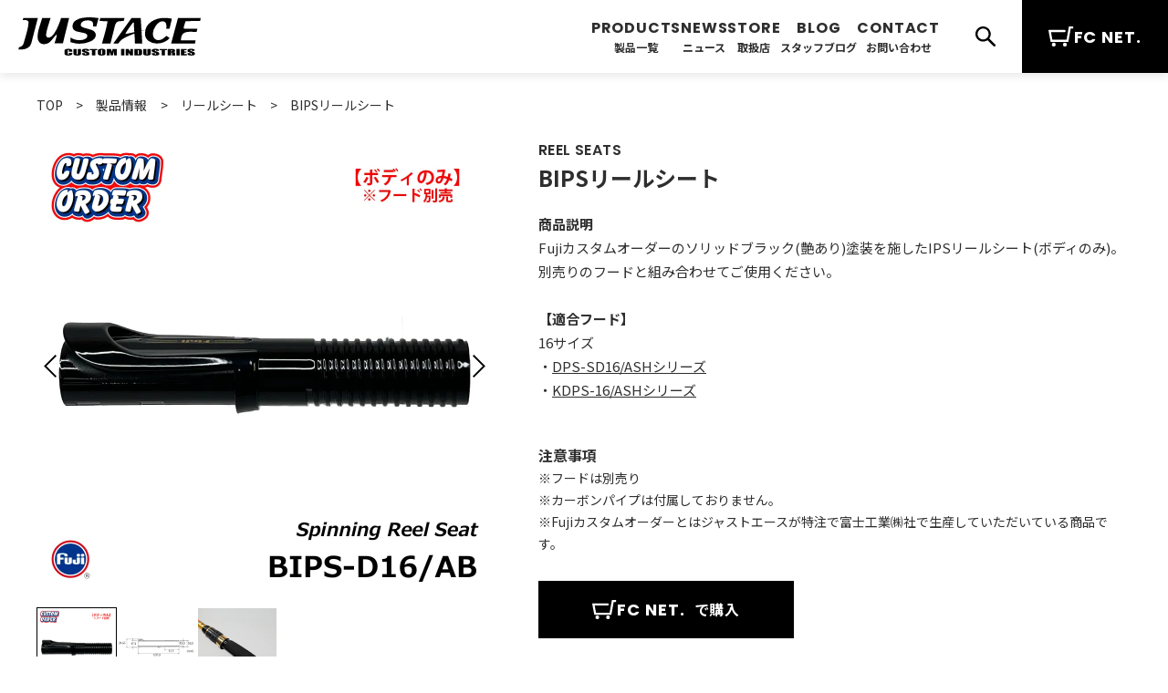

--- FILE ---
content_type: text/html; charset=UTF-8
request_url: https://www.justace.co.jp/product/bips16/
body_size: 13745
content:
<!DOCTYPE html>
<html dir="ltr" lang="ja" prefix="og: https://ogp.me/ns#">
<head prefix="og: http://ogp.me/ns# fb: http://ogp.me/ns/fb# article: http://ogp.me/ns/article#">
<meta charset="UTF-8">
<meta name="viewport" content="width=device-width, initial-scale=1.0">
<meta http-equiv="X-UA-Compatible" content="ie=edge">
<meta name="format-detection" content="telephone=no">
<script>
(function () {
  // ブラウザのスクロール復元を止める（対応ブラウザのみ）
  if ('scrollRestoration' in history) {
    history.scrollRestoration = 'manual';
  }

  // すでにハッシュ付きで入ってきた場合（ページ遷移直後）
  if (location.hash) {
    try {
      sessionStorage.setItem('pendingHash', location.hash);
    } catch (e) {}

    // ハッシュを消して、ブラウザの自動ジャンプを抑止
    history.replaceState(null, '', location.pathname + location.search);

    // 念のためトップへ
    window.scrollTo(0, 0);
  }
})();
</script>
<title>BIPSリールシート | ジャストエース（ファイブコア）</title>

		<!-- All in One SEO 4.9.3 - aioseo.com -->
	<meta name="robots" content="max-image-preview:large" />
	<link rel="canonical" href="https://www.justace.co.jp/product/bips16/" />
	<meta name="generator" content="All in One SEO (AIOSEO) 4.9.3" />

		<!-- Google tag (gtag.js) -->
<script async src="https://www.googletagmanager.com/gtag/js?id=G-BBJ78W0TNS"></script>
<script>
  window.dataLayer = window.dataLayer || [];
  function gtag(){dataLayer.push(arguments);}
  gtag('js', new Date());  gtag('config', 'G-BBJ78W0TNS');
</script>
		<meta property="og:locale" content="ja_JP" />
		<meta property="og:site_name" content="カスタムロッド | ジャストエース（ファイブコア）" />
		<meta property="og:type" content="article" />
		<meta property="og:title" content="BIPSリールシート | ジャストエース（ファイブコア）" />
		<meta property="og:url" content="https://www.justace.co.jp/product/bips16/" />
		<meta property="og:image" content="https://www.justace.co.jp/wp-content/uploads/sites/27/bips-d16-ab-1.jpg" />
		<meta property="og:image:secure_url" content="https://www.justace.co.jp/wp-content/uploads/sites/27/bips-d16-ab-1.jpg" />
		<meta property="og:image:width" content="1000" />
		<meta property="og:image:height" content="1000" />
		<meta property="article:published_time" content="2023-12-08T09:29:33+00:00" />
		<meta property="article:modified_time" content="2025-10-25T08:33:47+00:00" />
		<meta name="twitter:card" content="summary" />
		<meta name="twitter:title" content="BIPSリールシート | ジャストエース（ファイブコア）" />
		<meta name="twitter:image" content="https://www.justace.co.jp/wp-content/uploads/sites/27/bips-d16-ab-1.jpg" />
		<script type="application/ld+json" class="aioseo-schema">
			{"@context":"https:\/\/schema.org","@graph":[{"@type":"BreadcrumbList","@id":"https:\/\/www.justace.co.jp\/product\/bips16\/#breadcrumblist","itemListElement":[{"@type":"ListItem","@id":"https:\/\/www.justace.co.jp#listItem","position":1,"name":"\u30db\u30fc\u30e0","item":"https:\/\/www.justace.co.jp","nextItem":{"@type":"ListItem","@id":"https:\/\/www.justace.co.jp\/product\/#listItem","name":"\u88fd\u54c1\u60c5\u5831"}},{"@type":"ListItem","@id":"https:\/\/www.justace.co.jp\/product\/#listItem","position":2,"name":"\u88fd\u54c1\u60c5\u5831","item":"https:\/\/www.justace.co.jp\/product\/","nextItem":{"@type":"ListItem","@id":"https:\/\/www.justace.co.jp\/product\/cat\/reel-seats\/#listItem","name":"\u30ea\u30fc\u30eb\u30b7\u30fc\u30c8"},"previousItem":{"@type":"ListItem","@id":"https:\/\/www.justace.co.jp#listItem","name":"\u30db\u30fc\u30e0"}},{"@type":"ListItem","@id":"https:\/\/www.justace.co.jp\/product\/cat\/reel-seats\/#listItem","position":3,"name":"\u30ea\u30fc\u30eb\u30b7\u30fc\u30c8","item":"https:\/\/www.justace.co.jp\/product\/cat\/reel-seats\/","nextItem":{"@type":"ListItem","@id":"https:\/\/www.justace.co.jp\/product\/bips16\/#listItem","name":"BIPS\u30ea\u30fc\u30eb\u30b7\u30fc\u30c8"},"previousItem":{"@type":"ListItem","@id":"https:\/\/www.justace.co.jp\/product\/#listItem","name":"\u88fd\u54c1\u60c5\u5831"}},{"@type":"ListItem","@id":"https:\/\/www.justace.co.jp\/product\/bips16\/#listItem","position":4,"name":"BIPS\u30ea\u30fc\u30eb\u30b7\u30fc\u30c8","previousItem":{"@type":"ListItem","@id":"https:\/\/www.justace.co.jp\/product\/cat\/reel-seats\/#listItem","name":"\u30ea\u30fc\u30eb\u30b7\u30fc\u30c8"}}]},{"@type":"ItemPage","@id":"https:\/\/www.justace.co.jp\/product\/bips16\/#itempage","url":"https:\/\/www.justace.co.jp\/product\/bips16\/","name":"BIPS\u30ea\u30fc\u30eb\u30b7\u30fc\u30c8 | \u30b8\u30e3\u30b9\u30c8\u30a8\u30fc\u30b9\uff08\u30d5\u30a1\u30a4\u30d6\u30b3\u30a2\uff09","inLanguage":"ja","isPartOf":{"@id":"https:\/\/www.justace.co.jp\/#website"},"breadcrumb":{"@id":"https:\/\/www.justace.co.jp\/product\/bips16\/#breadcrumblist"},"image":{"@type":"ImageObject","url":"https:\/\/www.justace.co.jp\/wp-content\/uploads\/sites\/27\/bips-d16-ab-1.jpg","@id":"https:\/\/www.justace.co.jp\/product\/bips16\/#mainImage","width":1000,"height":1000},"primaryImageOfPage":{"@id":"https:\/\/www.justace.co.jp\/product\/bips16\/#mainImage"},"datePublished":"2023-12-08T18:29:33+09:00","dateModified":"2025-10-25T17:33:47+09:00"},{"@type":"Organization","@id":"https:\/\/www.justace.co.jp\/#organization","name":"\u682a\u5f0f\u4f1a\u793e\u30d5\u30a1\u30a4\u30d6\u30b3\u30a2","description":"\u30ab\u30b9\u30bf\u30e0\u30ed\u30c3\u30c9\u306e\u3053\u3068\u306a\u3089\u30b8\u30e3\u30b9\u30c8\u30a8\u30fc\u30b9\u306b\u304a\u307e\u304b\u305b","url":"https:\/\/www.justace.co.jp\/","telephone":"+81663780097","logo":{"@type":"ImageObject","url":"https:\/\/www.justace.co.jp\/wp-content\/uploads\/sites\/27\/ogp-1.png","@id":"https:\/\/www.justace.co.jp\/product\/bips16\/#organizationLogo","width":1200,"height":840},"image":{"@id":"https:\/\/www.justace.co.jp\/product\/bips16\/#organizationLogo"}},{"@type":"WebSite","@id":"https:\/\/www.justace.co.jp\/#website","url":"https:\/\/www.justace.co.jp\/","name":"\u30b8\u30e3\u30b9\u30c8\u30a8\u30fc\u30b9\uff08\u30d5\u30a1\u30a4\u30d6\u30b3\u30a2\uff09","alternateName":"Justace","description":"\u30ab\u30b9\u30bf\u30e0\u30ed\u30c3\u30c9\u306e\u3053\u3068\u306a\u3089\u30b8\u30e3\u30b9\u30c8\u30a8\u30fc\u30b9\u306b\u304a\u307e\u304b\u305b","inLanguage":"ja","publisher":{"@id":"https:\/\/www.justace.co.jp\/#organization"}}]}
		</script>
		<!-- All in One SEO -->

<link rel='dns-prefetch' href='//ajax.googleapis.com' />
<link rel='dns-prefetch' href='//cdnjs.cloudflare.com' />
<link rel='dns-prefetch' href='//cdn.jsdelivr.net' />
<link rel="alternate" title="oEmbed (JSON)" type="application/json+oembed" href="https://www.justace.co.jp/wp-json/oembed/1.0/embed?url=https%3A%2F%2Fwww.justace.co.jp%2Fproduct%2Fbips16%2F" />
<link rel="alternate" title="oEmbed (XML)" type="text/xml+oembed" href="https://www.justace.co.jp/wp-json/oembed/1.0/embed?url=https%3A%2F%2Fwww.justace.co.jp%2Fproduct%2Fbips16%2F&#038;format=xml" />
<style id='wp-img-auto-sizes-contain-inline-css' type='text/css'>
img:is([sizes=auto i],[sizes^="auto," i]){contain-intrinsic-size:3000px 1500px}
/*# sourceURL=wp-img-auto-sizes-contain-inline-css */
</style>
<style id='wp-emoji-styles-inline-css' type='text/css'>

	img.wp-smiley, img.emoji {
		display: inline !important;
		border: none !important;
		box-shadow: none !important;
		height: 1em !important;
		width: 1em !important;
		margin: 0 0.07em !important;
		vertical-align: -0.1em !important;
		background: none !important;
		padding: 0 !important;
	}
/*# sourceURL=wp-emoji-styles-inline-css */
</style>
<style id='wp-block-library-inline-css' type='text/css'>
:root{--wp-block-synced-color:#7a00df;--wp-block-synced-color--rgb:122,0,223;--wp-bound-block-color:var(--wp-block-synced-color);--wp-editor-canvas-background:#ddd;--wp-admin-theme-color:#007cba;--wp-admin-theme-color--rgb:0,124,186;--wp-admin-theme-color-darker-10:#006ba1;--wp-admin-theme-color-darker-10--rgb:0,107,160.5;--wp-admin-theme-color-darker-20:#005a87;--wp-admin-theme-color-darker-20--rgb:0,90,135;--wp-admin-border-width-focus:2px}@media (min-resolution:192dpi){:root{--wp-admin-border-width-focus:1.5px}}.wp-element-button{cursor:pointer}:root .has-very-light-gray-background-color{background-color:#eee}:root .has-very-dark-gray-background-color{background-color:#313131}:root .has-very-light-gray-color{color:#eee}:root .has-very-dark-gray-color{color:#313131}:root .has-vivid-green-cyan-to-vivid-cyan-blue-gradient-background{background:linear-gradient(135deg,#00d084,#0693e3)}:root .has-purple-crush-gradient-background{background:linear-gradient(135deg,#34e2e4,#4721fb 50%,#ab1dfe)}:root .has-hazy-dawn-gradient-background{background:linear-gradient(135deg,#faaca8,#dad0ec)}:root .has-subdued-olive-gradient-background{background:linear-gradient(135deg,#fafae1,#67a671)}:root .has-atomic-cream-gradient-background{background:linear-gradient(135deg,#fdd79a,#004a59)}:root .has-nightshade-gradient-background{background:linear-gradient(135deg,#330968,#31cdcf)}:root .has-midnight-gradient-background{background:linear-gradient(135deg,#020381,#2874fc)}:root{--wp--preset--font-size--normal:16px;--wp--preset--font-size--huge:42px}.has-regular-font-size{font-size:1em}.has-larger-font-size{font-size:2.625em}.has-normal-font-size{font-size:var(--wp--preset--font-size--normal)}.has-huge-font-size{font-size:var(--wp--preset--font-size--huge)}.has-text-align-center{text-align:center}.has-text-align-left{text-align:left}.has-text-align-right{text-align:right}.has-fit-text{white-space:nowrap!important}#end-resizable-editor-section{display:none}.aligncenter{clear:both}.items-justified-left{justify-content:flex-start}.items-justified-center{justify-content:center}.items-justified-right{justify-content:flex-end}.items-justified-space-between{justify-content:space-between}.screen-reader-text{border:0;clip-path:inset(50%);height:1px;margin:-1px;overflow:hidden;padding:0;position:absolute;width:1px;word-wrap:normal!important}.screen-reader-text:focus{background-color:#ddd;clip-path:none;color:#444;display:block;font-size:1em;height:auto;left:5px;line-height:normal;padding:15px 23px 14px;text-decoration:none;top:5px;width:auto;z-index:100000}html :where(.has-border-color){border-style:solid}html :where([style*=border-top-color]){border-top-style:solid}html :where([style*=border-right-color]){border-right-style:solid}html :where([style*=border-bottom-color]){border-bottom-style:solid}html :where([style*=border-left-color]){border-left-style:solid}html :where([style*=border-width]){border-style:solid}html :where([style*=border-top-width]){border-top-style:solid}html :where([style*=border-right-width]){border-right-style:solid}html :where([style*=border-bottom-width]){border-bottom-style:solid}html :where([style*=border-left-width]){border-left-style:solid}html :where(img[class*=wp-image-]){height:auto;max-width:100%}:where(figure){margin:0 0 1em}html :where(.is-position-sticky){--wp-admin--admin-bar--position-offset:var(--wp-admin--admin-bar--height,0px)}@media screen and (max-width:600px){html :where(.is-position-sticky){--wp-admin--admin-bar--position-offset:0px}}

/*# sourceURL=wp-block-library-inline-css */
</style><style id='global-styles-inline-css' type='text/css'>
:root{--wp--preset--aspect-ratio--square: 1;--wp--preset--aspect-ratio--4-3: 4/3;--wp--preset--aspect-ratio--3-4: 3/4;--wp--preset--aspect-ratio--3-2: 3/2;--wp--preset--aspect-ratio--2-3: 2/3;--wp--preset--aspect-ratio--16-9: 16/9;--wp--preset--aspect-ratio--9-16: 9/16;--wp--preset--color--black: #000000;--wp--preset--color--cyan-bluish-gray: #abb8c3;--wp--preset--color--white: #ffffff;--wp--preset--color--pale-pink: #f78da7;--wp--preset--color--vivid-red: #cf2e2e;--wp--preset--color--luminous-vivid-orange: #ff6900;--wp--preset--color--luminous-vivid-amber: #fcb900;--wp--preset--color--light-green-cyan: #7bdcb5;--wp--preset--color--vivid-green-cyan: #00d084;--wp--preset--color--pale-cyan-blue: #8ed1fc;--wp--preset--color--vivid-cyan-blue: #0693e3;--wp--preset--color--vivid-purple: #9b51e0;--wp--preset--gradient--vivid-cyan-blue-to-vivid-purple: linear-gradient(135deg,rgb(6,147,227) 0%,rgb(155,81,224) 100%);--wp--preset--gradient--light-green-cyan-to-vivid-green-cyan: linear-gradient(135deg,rgb(122,220,180) 0%,rgb(0,208,130) 100%);--wp--preset--gradient--luminous-vivid-amber-to-luminous-vivid-orange: linear-gradient(135deg,rgb(252,185,0) 0%,rgb(255,105,0) 100%);--wp--preset--gradient--luminous-vivid-orange-to-vivid-red: linear-gradient(135deg,rgb(255,105,0) 0%,rgb(207,46,46) 100%);--wp--preset--gradient--very-light-gray-to-cyan-bluish-gray: linear-gradient(135deg,rgb(238,238,238) 0%,rgb(169,184,195) 100%);--wp--preset--gradient--cool-to-warm-spectrum: linear-gradient(135deg,rgb(74,234,220) 0%,rgb(151,120,209) 20%,rgb(207,42,186) 40%,rgb(238,44,130) 60%,rgb(251,105,98) 80%,rgb(254,248,76) 100%);--wp--preset--gradient--blush-light-purple: linear-gradient(135deg,rgb(255,206,236) 0%,rgb(152,150,240) 100%);--wp--preset--gradient--blush-bordeaux: linear-gradient(135deg,rgb(254,205,165) 0%,rgb(254,45,45) 50%,rgb(107,0,62) 100%);--wp--preset--gradient--luminous-dusk: linear-gradient(135deg,rgb(255,203,112) 0%,rgb(199,81,192) 50%,rgb(65,88,208) 100%);--wp--preset--gradient--pale-ocean: linear-gradient(135deg,rgb(255,245,203) 0%,rgb(182,227,212) 50%,rgb(51,167,181) 100%);--wp--preset--gradient--electric-grass: linear-gradient(135deg,rgb(202,248,128) 0%,rgb(113,206,126) 100%);--wp--preset--gradient--midnight: linear-gradient(135deg,rgb(2,3,129) 0%,rgb(40,116,252) 100%);--wp--preset--font-size--small: 13px;--wp--preset--font-size--medium: 20px;--wp--preset--font-size--large: 36px;--wp--preset--font-size--x-large: 42px;--wp--preset--spacing--20: 0.44rem;--wp--preset--spacing--30: 0.67rem;--wp--preset--spacing--40: 1rem;--wp--preset--spacing--50: 1.5rem;--wp--preset--spacing--60: 2.25rem;--wp--preset--spacing--70: 3.38rem;--wp--preset--spacing--80: 5.06rem;--wp--preset--shadow--natural: 6px 6px 9px rgba(0, 0, 0, 0.2);--wp--preset--shadow--deep: 12px 12px 50px rgba(0, 0, 0, 0.4);--wp--preset--shadow--sharp: 6px 6px 0px rgba(0, 0, 0, 0.2);--wp--preset--shadow--outlined: 6px 6px 0px -3px rgb(255, 255, 255), 6px 6px rgb(0, 0, 0);--wp--preset--shadow--crisp: 6px 6px 0px rgb(0, 0, 0);}:where(.is-layout-flex){gap: 0.5em;}:where(.is-layout-grid){gap: 0.5em;}body .is-layout-flex{display: flex;}.is-layout-flex{flex-wrap: wrap;align-items: center;}.is-layout-flex > :is(*, div){margin: 0;}body .is-layout-grid{display: grid;}.is-layout-grid > :is(*, div){margin: 0;}:where(.wp-block-columns.is-layout-flex){gap: 2em;}:where(.wp-block-columns.is-layout-grid){gap: 2em;}:where(.wp-block-post-template.is-layout-flex){gap: 1.25em;}:where(.wp-block-post-template.is-layout-grid){gap: 1.25em;}.has-black-color{color: var(--wp--preset--color--black) !important;}.has-cyan-bluish-gray-color{color: var(--wp--preset--color--cyan-bluish-gray) !important;}.has-white-color{color: var(--wp--preset--color--white) !important;}.has-pale-pink-color{color: var(--wp--preset--color--pale-pink) !important;}.has-vivid-red-color{color: var(--wp--preset--color--vivid-red) !important;}.has-luminous-vivid-orange-color{color: var(--wp--preset--color--luminous-vivid-orange) !important;}.has-luminous-vivid-amber-color{color: var(--wp--preset--color--luminous-vivid-amber) !important;}.has-light-green-cyan-color{color: var(--wp--preset--color--light-green-cyan) !important;}.has-vivid-green-cyan-color{color: var(--wp--preset--color--vivid-green-cyan) !important;}.has-pale-cyan-blue-color{color: var(--wp--preset--color--pale-cyan-blue) !important;}.has-vivid-cyan-blue-color{color: var(--wp--preset--color--vivid-cyan-blue) !important;}.has-vivid-purple-color{color: var(--wp--preset--color--vivid-purple) !important;}.has-black-background-color{background-color: var(--wp--preset--color--black) !important;}.has-cyan-bluish-gray-background-color{background-color: var(--wp--preset--color--cyan-bluish-gray) !important;}.has-white-background-color{background-color: var(--wp--preset--color--white) !important;}.has-pale-pink-background-color{background-color: var(--wp--preset--color--pale-pink) !important;}.has-vivid-red-background-color{background-color: var(--wp--preset--color--vivid-red) !important;}.has-luminous-vivid-orange-background-color{background-color: var(--wp--preset--color--luminous-vivid-orange) !important;}.has-luminous-vivid-amber-background-color{background-color: var(--wp--preset--color--luminous-vivid-amber) !important;}.has-light-green-cyan-background-color{background-color: var(--wp--preset--color--light-green-cyan) !important;}.has-vivid-green-cyan-background-color{background-color: var(--wp--preset--color--vivid-green-cyan) !important;}.has-pale-cyan-blue-background-color{background-color: var(--wp--preset--color--pale-cyan-blue) !important;}.has-vivid-cyan-blue-background-color{background-color: var(--wp--preset--color--vivid-cyan-blue) !important;}.has-vivid-purple-background-color{background-color: var(--wp--preset--color--vivid-purple) !important;}.has-black-border-color{border-color: var(--wp--preset--color--black) !important;}.has-cyan-bluish-gray-border-color{border-color: var(--wp--preset--color--cyan-bluish-gray) !important;}.has-white-border-color{border-color: var(--wp--preset--color--white) !important;}.has-pale-pink-border-color{border-color: var(--wp--preset--color--pale-pink) !important;}.has-vivid-red-border-color{border-color: var(--wp--preset--color--vivid-red) !important;}.has-luminous-vivid-orange-border-color{border-color: var(--wp--preset--color--luminous-vivid-orange) !important;}.has-luminous-vivid-amber-border-color{border-color: var(--wp--preset--color--luminous-vivid-amber) !important;}.has-light-green-cyan-border-color{border-color: var(--wp--preset--color--light-green-cyan) !important;}.has-vivid-green-cyan-border-color{border-color: var(--wp--preset--color--vivid-green-cyan) !important;}.has-pale-cyan-blue-border-color{border-color: var(--wp--preset--color--pale-cyan-blue) !important;}.has-vivid-cyan-blue-border-color{border-color: var(--wp--preset--color--vivid-cyan-blue) !important;}.has-vivid-purple-border-color{border-color: var(--wp--preset--color--vivid-purple) !important;}.has-vivid-cyan-blue-to-vivid-purple-gradient-background{background: var(--wp--preset--gradient--vivid-cyan-blue-to-vivid-purple) !important;}.has-light-green-cyan-to-vivid-green-cyan-gradient-background{background: var(--wp--preset--gradient--light-green-cyan-to-vivid-green-cyan) !important;}.has-luminous-vivid-amber-to-luminous-vivid-orange-gradient-background{background: var(--wp--preset--gradient--luminous-vivid-amber-to-luminous-vivid-orange) !important;}.has-luminous-vivid-orange-to-vivid-red-gradient-background{background: var(--wp--preset--gradient--luminous-vivid-orange-to-vivid-red) !important;}.has-very-light-gray-to-cyan-bluish-gray-gradient-background{background: var(--wp--preset--gradient--very-light-gray-to-cyan-bluish-gray) !important;}.has-cool-to-warm-spectrum-gradient-background{background: var(--wp--preset--gradient--cool-to-warm-spectrum) !important;}.has-blush-light-purple-gradient-background{background: var(--wp--preset--gradient--blush-light-purple) !important;}.has-blush-bordeaux-gradient-background{background: var(--wp--preset--gradient--blush-bordeaux) !important;}.has-luminous-dusk-gradient-background{background: var(--wp--preset--gradient--luminous-dusk) !important;}.has-pale-ocean-gradient-background{background: var(--wp--preset--gradient--pale-ocean) !important;}.has-electric-grass-gradient-background{background: var(--wp--preset--gradient--electric-grass) !important;}.has-midnight-gradient-background{background: var(--wp--preset--gradient--midnight) !important;}.has-small-font-size{font-size: var(--wp--preset--font-size--small) !important;}.has-medium-font-size{font-size: var(--wp--preset--font-size--medium) !important;}.has-large-font-size{font-size: var(--wp--preset--font-size--large) !important;}.has-x-large-font-size{font-size: var(--wp--preset--font-size--x-large) !important;}
/*# sourceURL=global-styles-inline-css */
</style>

<style id='classic-theme-styles-inline-css' type='text/css'>
/*! This file is auto-generated */
.wp-block-button__link{color:#fff;background-color:#32373c;border-radius:9999px;box-shadow:none;text-decoration:none;padding:calc(.667em + 2px) calc(1.333em + 2px);font-size:1.125em}.wp-block-file__button{background:#32373c;color:#fff;text-decoration:none}
/*# sourceURL=/wp-includes/css/classic-themes.min.css */
</style>
<link rel='stylesheet' id='swiper-css' href='https://cdnjs.cloudflare.com/ajax/libs/Swiper/4.5.0/css/swiper.min.css?ver=6.9' type='text/css' media='all' />
<link rel='stylesheet' id='modal-video-css' href='https://cdn.jsdelivr.net/npm/modal-video@2.4.2/css/modal-video.min.css?ver=6.9' type='text/css' media='all' />
<link rel='stylesheet' id='base-style-css' href='https://www.justace.co.jp/wp-content/themes/justace/style.css?ver=1767947758' type='text/css' media='all' />
<script type="text/javascript" src="https://ajax.googleapis.com/ajax/libs/jquery/3.2.1/jquery.min.js?ver=3.2.1" id="jquery-js"></script>
<script type="text/javascript" src="https://cdnjs.cloudflare.com/ajax/libs/Swiper/4.5.0/js/swiper.min.js?ver=4.5.0" id="swiper-js"></script>
<script type="text/javascript" src="https://cdn.jsdelivr.net/npm/modal-video@2.4.8/js/jquery-modal-video.min.js?ver=2.4.8" id="modal-video-js"></script>
<link rel="https://api.w.org/" href="https://www.justace.co.jp/wp-json/" /><link rel="alternate" title="JSON" type="application/json" href="https://www.justace.co.jp/wp-json/wp/v2/product/18563" /><meta name="generator" content="WordPress 6.9" />
<link rel='shortlink' href='https://www.justace.co.jp/?p=18563' />
<noscript><style>.lazyload[data-src]{display:none !important;}</style></noscript><style>.lazyload{background-image:none !important;}.lazyload:before{background-image:none !important;}</style><link rel="icon" href="https://www.justace.co.jp/wp-content/uploads/sites/27/cropped-fav-32x32.png" sizes="32x32" />
<link rel="icon" href="https://www.justace.co.jp/wp-content/uploads/sites/27/cropped-fav-192x192.png" sizes="192x192" />
<link rel="apple-touch-icon" href="https://www.justace.co.jp/wp-content/uploads/sites/27/cropped-fav-180x180.png" />
<meta name="msapplication-TileImage" content="https://www.justace.co.jp/wp-content/uploads/sites/27/cropped-fav-270x270.png" />
<!--Google Fonts-->
<link rel="preconnect" href="https://fonts.googleapis.com">
<link rel="preconnect" href="https://fonts.gstatic.com" crossorigin>
<link href="https://fonts.googleapis.com/css2?family=Noto+Sans+JP:wght@400;700&family=Poppins:wght@500;600;700&display=swap" rel="stylesheet" media="print" onload="this.media='all'">
</head>
<body class="wp-singular product-template-default single single-product postid-18563 wp-theme-justace">
<header class="header" id="header">
	
	<div class="header-inner inner">
					<div class="header-logo"><a href="https://www.justace.co.jp"><img src="[data-uri]" alt="JUSTACE" data-src="https://www.justace.co.jp/wp-content/themes/justace/img/common/logo01.svg" decoding="async" class="lazyload"><noscript><img src="https://www.justace.co.jp/wp-content/themes/justace/img/common/logo01.svg" alt="JUSTACE" data-eio="l"></noscript></a></div>
		
		<div class="header-menu">
			<nav class="gnav pc_only" id="gnav">
								<ul class="gnav-list">
					<li class="menu-item menu-item-has-children">
						<a href="https://www.justace.co.jp/product" data-desc="PRODUCTS">製品一覧</a>
						<ul class="sub-menu">
						<li class="menu-item"><a href="https://www.justace.co.jp/product" data-desc="ALL">全ての製品</a></li>
							<li class="menu-item"><a href="https://www.justace.co.jp/product/cat/blanks" data-desc="BLANKS">ブランク</a></li>
							<li class="menu-item"><a href="https://www.justace.co.jp/product/cat/carbon-solid-tip" data-desc="CARBON SOLID TIP">カーボンソリッドティップ</a></li>
							<li class="menu-item"><a href="https://www.justace.co.jp/product/cat/grips" data-desc="GRIPS">グリップ</a></li>
							<li class="menu-item"><a href="https://www.justace.co.jp/product/cat/metal-parts" data-desc="METAL PARTS">メタルパーツ</a></li>
							<li class="menu-item"><a href="https://www.justace.co.jp/product/cat/end-caps" data-desc="END CAPS">エンドキャップ</a></li>
							<li class="menu-item"><a href="https://www.justace.co.jp/product/cat/carbon-pipes" data-desc="CARBON PIPES">カーボンパイプ</a></li>
							<li class="menu-item"><a href="https://www.justace.co.jp/product/cat/arbors" data-desc="ARBORS">アーバー</a></li>
							<li class="menu-item"><a href="https://www.justace.co.jp/product/cat/carbon-stick" data-desc="CARBON STICK">カーボンスティック</a></li>
							<li class="menu-item"><a href="https://www.justace.co.jp/product/cat/grip-kits" data-desc="GRIP KITS">グリップキット</a></li>
							<li class="menu-item"><a href="https://www.justace.co.jp/product/cat/threads" data-desc="THREADS">スレッド</a></li>
							<li class="menu-item"><a href="https://www.justace.co.jp/product/cat/reel-seats" data-desc="REEL SEATS">リールシート</a></li>
							<li class="menu-item"><a href="https://www.justace.co.jp/product/cat/building-tools" data-desc="BUILDING TOOLS">ビルディングツール</a></li>
							<li class="menu-item"><a href="https://www.justace.co.jp/product/cat/rod" data-desc="ROD">ロッド</a></li>
							<li class="menu-item"><a href="https://www.justace.co.jp/product/cat/lures" data-desc="LURES">ルアー</a></li>
							<li class="menu-item"><a href="https://www.justace.co.jp/product/cat/gear" data-desc="GEAR">ギア</a></li>
							<li class="menu-item"><a href="https://www.justace.co.jp/product/cat/apparel" data-desc="APPAREL">アパレル&グッズ</a></li>
						</ul>
					</li>
					<li class="menu-item">
						<a href="https://www.justace.co.jp/news/" data-desc="NEWS">ニュース</a>
					</li>
					<li class="menu-item">
						<a href="https://www.justace.co.jp/store/" data-desc="STORE">取扱店</a>
					</li>
					<li class="menu-item">
						<a href="https://www.justace.co.jp/blog/" data-desc="BLOG">スタッフブログ</a>
					</li>
					<li class="menu-item">
						<a href="https://www.justace.co.jp/contact/" data-desc="CONTACT">お問い合わせ</a>
					</li>
				</ul>
			</nav>

			<div class="header-search">
				<button class="header-search-button js-header-search"><img src="[data-uri]" alt="search" data-src="https://www.justace.co.jp/wp-content/themes/justace/img/common/icon_search.svg" decoding="async" class="lazyload"><noscript><img src="https://www.justace.co.jp/wp-content/themes/justace/img/common/icon_search.svg" alt="search" data-eio="l"></noscript></button>
				<form method="get" class="header-search-form" action="https://www.justace.co.jp/">
					<input type="search" class="header-search-field" value="" placeholder="何かお探しですか？" name="s" id="s">
					<button type="submit" class="header-search-submit"><img src="[data-uri]" alt="search" data-src="https://www.justace.co.jp/wp-content/themes/justace/img/common/icon_search.svg" decoding="async" class="lazyload"><noscript><img src="https://www.justace.co.jp/wp-content/themes/justace/img/common/icon_search.svg" alt="search" data-eio="l"></noscript></button>
				</form>
			</div>

			<div class="header-shop-sp sp_only">
				<a href="https://fcnet.shop/" target="_blank"><img src="[data-uri]" alt="cart" data-src="https://www.justace.co.jp/wp-content/themes/justace/img/common/icon_cart.svg" decoding="async" class="lazyload"><noscript><img src="https://www.justace.co.jp/wp-content/themes/justace/img/common/icon_cart.svg" alt="cart" data-eio="l"></noscript></a>
			</div>

			<div class="header-shop-pc pc_only">
				<a href="https://fcnet.shop/" target="_blank"><img src="[data-uri]" alt="cart" data-src="https://www.justace.co.jp/wp-content/themes/justace/img/common/icon_cart_white.svg" decoding="async" class="lazyload"><noscript><img src="https://www.justace.co.jp/wp-content/themes/justace/img/common/icon_cart_white.svg" alt="cart" data-eio="l"></noscript>FC NET.</a>
			</div>
	
			<div class="header-btn">
				<button class="hamburger-open js-menu-open" data-target="for-menu">
					<span class="hamburger-open-icon">
						<span class="hamburger-open-icon-bar"></span>
						<span class="hamburger-open-icon-bar"></span>
						<span class="hamburger-open-icon-bar"></span>
					</span>
				</button>
			</div>
		</div>
	</div><!-- /.header-inner -->

	<div class="hamburger-content for-menu">
		<div class="hamburger-header">
			<div class="hamburger-header-inner inner">
				<div class="hamburger-header-logo"><a href="https://www.justace.co.jp"><img src="[data-uri]" alt="JUSTACE" data-src="https://www.justace.co.jp/wp-content/themes/justace/img/common/logo01.svg" decoding="async" class="lazyload"><noscript><img src="https://www.justace.co.jp/wp-content/themes/justace/img/common/logo01.svg" alt="JUSTACE" data-eio="l"></noscript></a></div>

				<div class="hamburger-header-btn">
					<button class="hamburger-close js-menu-close" data-target="for-menu">
						<span class="hamburger-close-icon">
							<span class="hamburger-close-icon-bar"></span>
							<span class="hamburger-close-icon-bar"></span>
						</span>
					</button>
				</div>
			</div>
		</div><!-- /.hamburger-header -->
		<div class="hamburger-menu">
			<div class="hamburger-menu-inner">
				<!--  -->
				<ul class="hamburger-menu-list">
					<li class="menu-item menu-item-has-children">
						<a href="https://www.justace.co.jp/product/" data-desc="PRODUCTS">製品一覧</a>
						<ul class="sub-menu" style="display: block;">
							<li class="menu-item"><a href="https://www.justace.co.jp/product" data-desc="ALL">全ての製品</a></li>
							<li class="menu-item"><a href="https://www.justace.co.jp/product/cat/blanks" data-desc="BLANKS">ブランク</a></li>
							<li class="menu-item"><a href="https://www.justace.co.jp/product/cat/carbon-solid-tip" data-desc="CARBON SOLID TIP">カーボンソリッドティップ</a></li>
							<li class="menu-item"><a href="https://www.justace.co.jp/product/cat/grips" data-desc="GRIPS">グリップ</a></li>
							<li class="menu-item"><a href="https://www.justace.co.jp/product/cat/metal-parts" data-desc="METAL PARTS">メタルパーツ</a></li>
							<li class="menu-item"><a href="https://www.justace.co.jp/product/cat/end-caps" data-desc="END CAPS">エンドキャップ</a></li>
							<li class="menu-item"><a href="https://www.justace.co.jp/product/cat/carbon-pipes" data-desc="CARBON PIPES">カーボンパイプ</a></li>
							<li class="menu-item"><a href="https://www.justace.co.jp/product/cat/arbors" data-desc="ARBORS">アーバー</a></li>
							<li class="menu-item"><a href="https://www.justace.co.jp/product/cat/carbon-stick" data-desc="CARBON STICK">カーボンスティック</a></li>
							<li class="menu-item"><a href="https://www.justace.co.jp/product/cat/grip-kits" data-desc="GRIP KITS">グリップキット</a></li>
							<li class="menu-item"><a href="https://www.justace.co.jp/product/cat/threads" data-desc="THREADS">スレッド</a></li>
							<li class="menu-item"><a href="https://www.justace.co.jp/product/cat/reel-seats" data-desc="REEL SEATS">リールシート</a></li>
							<li class="menu-item"><a href="https://www.justace.co.jp/product/cat/building-tools" data-desc="BUILDING TOOLS">ビルディングツール</a></li>
							<li class="menu-item"><a href="https://www.justace.co.jp/product/cat/rod" data-desc="ROD">ロッド</a></li>
							<li class="menu-item"><a href="https://www.justace.co.jp/product/cat/lures" data-desc="LURES">ルアー</a></li>
							<li class="menu-item"><a href="https://www.justace.co.jp/product/cat/gear" data-desc="GEAR">ギア</a></li>
							<li class="menu-item"><a href="https://www.justace.co.jp/product/cat/apparel" data-desc="APPAREL">アパレル&グッズ</a></li>
						</ul>
					</li>
					<li class="menu-item">
						<a href="https://www.justace.co.jp/news/" data-desc="NEWS">ニュース</a>
					</li>
					<li class="menu-item">
						<a href="https://www.justace.co.jp/store/" data-desc="STORE">取扱店</a>
					</li>
					<li class="menu-item">
						<a href="https://www.justace.co.jp/blog/" data-desc="BLOG">スタッフブログ</a>
					</li>
					<li class="menu-item">
						<a href="https://www.justace.co.jp/contact/" data-desc="CONTACT">お問い合わせ</a>
					</li>
				</ul>
	
				<ul class="hamburger-menu-sns-link sns-list">
					<li><a href="https://www.youtube.com/channel/UCDNv--79rOiXJ0PvAdECEGQ" target="_blank" rel="noopener"><img src="[data-uri]" alt="youtube" data-src="https://www.justace.co.jp/wp-content/themes/justace/img/common/icon_youtube_black.svg" decoding="async" class="lazyload"><noscript><img src="https://www.justace.co.jp/wp-content/themes/justace/img/common/icon_youtube_black.svg" alt="youtube" data-eio="l"></noscript></a></li>
					<li><a href="https://twitter.com/Justace_custom" target="_blank" rel="noopener"><img src="[data-uri]" alt="x" data-src="https://www.justace.co.jp/wp-content/themes/justace/img/common/icon_x_black.svg" decoding="async" class="lazyload"><noscript><img src="https://www.justace.co.jp/wp-content/themes/justace/img/common/icon_x_black.svg" alt="x" data-eio="l"></noscript></a></li>
					<li><a href="https://www.facebook.com/justacecustom/" target="_blank" rel="noopener"><img src="[data-uri]" alt="facebook" data-src="https://www.justace.co.jp/wp-content/themes/justace/img/common/icon_facebook_black.svg" decoding="async" class="lazyload"><noscript><img src="https://www.justace.co.jp/wp-content/themes/justace/img/common/icon_facebook_black.svg" alt="facebook" data-eio="l"></noscript></a></li>
					<li><a href="https://www.instagram.com/justace_custom/" target="_blank" rel="noopener"><img src="[data-uri]" alt="instagram" data-src="https://www.justace.co.jp/wp-content/themes/justace/img/common/icon_instagram_black.svg" decoding="async" class="lazyload"><noscript><img src="https://www.justace.co.jp/wp-content/themes/justace/img/common/icon_instagram_black.svg" alt="instagram" data-eio="l"></noscript></a></li>
				</ul>
			</div>
		</div><!-- /.hamburger-menu -->
	</div><!-- /.hamburger-content -->

</header><main>

	<!--パンくず-->
	<div class="breadcrumbs-wrap inner">
		<div class="breadcrumbs" typeof="BreadcrumbList" vocab="https://schema.org/">
			<span property="itemListElement" typeof="ListItem"><a property="item" typeof="WebPage" title="Go to ジャストエース（ファイブコア）." href="https://www.justace.co.jp" class="home" ><span property="name">TOP</span></a><meta property="position" content="1"></span> &gt; <span property="itemListElement" typeof="ListItem"><a property="item" typeof="WebPage" title="製品情報へ移動する" href="https://www.justace.co.jp/product/" class="archive post-product-archive" ><span property="name">製品情報</span></a><meta property="position" content="2"></span> &gt; <span property="itemListElement" typeof="ListItem"><a property="item" typeof="WebPage" title="Go to the リールシート 商品カテゴリー archives." href="https://www.justace.co.jp/product/cat/reel-seats/" class="taxonomy product_cat" ><span property="name">リールシート</span></a><meta property="position" content="3"></span> &gt; <span property="itemListElement" typeof="ListItem"><span property="name" class="post post-product current-item">BIPSリールシート</span><meta property="url" content="https://www.justace.co.jp/product/bips16/"><meta property="position" content="4"></span>		</div>
	</div>

	
	<div class="page-body">
		<div class="inner">
			<div class="product-wrap">
				<div class="product-gallery">
											<div class="swiper-container gallery-main js-gallery-main">
							<div class="swiper-wrapper">
																									<div class="swiper-slide">
										<div class="gallery-main-slide js-open-modal" data-slide-index="1">
											<img src="[data-uri]" alt="" data-src="https://www.justace.co.jp/wp-content/uploads/sites/27/bips-d16-ab-1.jpg" decoding="async" class="lazyload" data-eio-rwidth="1000" data-eio-rheight="1000" /><noscript><img src="https://www.justace.co.jp/wp-content/uploads/sites/27/bips-d16-ab-1.jpg" alt="" data-eio="l" /></noscript>
										</div>
									</div>
																										<div class="swiper-slide">
										<div class="gallery-main-slide js-open-modal" data-slide-index="2">
											<img src="[data-uri]" alt="" data-src="https://www.justace.co.jp/wp-content/uploads/sites/27/bips-d16-ab-3.jpg" decoding="async" class="lazyload" data-eio-rwidth="1000" data-eio-rheight="1000" /><noscript><img src="https://www.justace.co.jp/wp-content/uploads/sites/27/bips-d16-ab-3.jpg" alt="" data-eio="l" /></noscript>
										</div>
									</div>
																										<div class="swiper-slide">
										<div class="gallery-main-slide js-open-modal" data-slide-index="3">
											<img src="[data-uri]" alt="" data-src="https://www.justace.co.jp/wp-content/uploads/sites/27/PXL_20231209_071150196-scaled.jpg" decoding="async" class="lazyload" data-eio-rwidth="2558" data-eio-rheight="2560" /><noscript><img src="https://www.justace.co.jp/wp-content/uploads/sites/27/PXL_20231209_071150196-scaled.jpg" alt="" data-eio="l" /></noscript>
										</div>
									</div>
																								</div>
							<div class="swiper-button-prev"></div>
							<div class="swiper-button-next"></div>
						</div>

						<div class="gallery-thumbnail">
															<div class="gallery-thumbnail-item">
									<img src="[data-uri]" alt="" data-src="https://www.justace.co.jp/wp-content/uploads/sites/27/bips-d16-ab-1.jpg" decoding="async" class="lazyload" data-eio-rwidth="1000" data-eio-rheight="1000" /><noscript><img src="https://www.justace.co.jp/wp-content/uploads/sites/27/bips-d16-ab-1.jpg" alt="" data-eio="l" /></noscript>
								</div>
															<div class="gallery-thumbnail-item">
									<img src="[data-uri]" alt="" data-src="https://www.justace.co.jp/wp-content/uploads/sites/27/bips-d16-ab-3.jpg" decoding="async" class="lazyload" data-eio-rwidth="1000" data-eio-rheight="1000" /><noscript><img src="https://www.justace.co.jp/wp-content/uploads/sites/27/bips-d16-ab-3.jpg" alt="" data-eio="l" /></noscript>
								</div>
															<div class="gallery-thumbnail-item">
									<img src="[data-uri]" alt="" data-src="https://www.justace.co.jp/wp-content/uploads/sites/27/PXL_20231209_071150196-scaled.jpg" decoding="async" class="lazyload" data-eio-rwidth="2558" data-eio-rheight="2560" /><noscript><img src="https://www.justace.co.jp/wp-content/uploads/sites/27/PXL_20231209_071150196-scaled.jpg" alt="" data-eio="l" /></noscript>
								</div>
													</div>

						<div class="gallery-modal-wrap" id="js-modal">
							<div class="gallery-modal-overlay js-close-modal"></div>
							<div class="gallery-modal-content">
								<button class="gallery-modal-close-btn js-close-modal">×</button>
								<div class="swiper-container gallery-modal js-gallery-modal">
									<div class="swiper-wrapper">
																					<div class="swiper-slide">
												<div class="gallery-modal-slide">
													<img src="[data-uri]" alt="" data-src="https://www.justace.co.jp/wp-content/uploads/sites/27/bips-d16-ab-1.jpg" decoding="async" class="lazyload" data-eio-rwidth="1000" data-eio-rheight="1000" /><noscript><img src="https://www.justace.co.jp/wp-content/uploads/sites/27/bips-d16-ab-1.jpg" alt="" data-eio="l" /></noscript>
												</div>
											</div>
																					<div class="swiper-slide">
												<div class="gallery-modal-slide">
													<img src="[data-uri]" alt="" data-src="https://www.justace.co.jp/wp-content/uploads/sites/27/bips-d16-ab-3.jpg" decoding="async" class="lazyload" data-eio-rwidth="1000" data-eio-rheight="1000" /><noscript><img src="https://www.justace.co.jp/wp-content/uploads/sites/27/bips-d16-ab-3.jpg" alt="" data-eio="l" /></noscript>
												</div>
											</div>
																					<div class="swiper-slide">
												<div class="gallery-modal-slide">
													<img src="[data-uri]" alt="" data-src="https://www.justace.co.jp/wp-content/uploads/sites/27/PXL_20231209_071150196-scaled.jpg" decoding="async" class="lazyload" data-eio-rwidth="2558" data-eio-rheight="2560" /><noscript><img src="https://www.justace.co.jp/wp-content/uploads/sites/27/PXL_20231209_071150196-scaled.jpg" alt="" data-eio="l" /></noscript>
												</div>
											</div>
																			</div>
								</div>
								<div class="swiper-button-prev"></div>
								<div class="swiper-button-next"></div>
							</div>
						</div>
									</div><!-- /.product-gallery -->
				<div class="product-content">
					<span class="product-type">
						reel seats					</span>
					<h1 class="product-title">BIPSリールシート</h1>
											<div class="product-intro">
							<p><strong>商品説明</strong></p>
<p>Fujiカスタムオーダーのソリッドブラック(艶あり)塗装を施したIPSリールシート(ボディのみ)。</p>
<p>別売りのフードと組み合わせてご使用ください。</p>
<p>&nbsp;</p>
<p><strong>【適合フード】</strong></p>
<p>16サイズ</p>
<p>・<a href="https://www.justace.co.jp/product/reel-seat-hood-sd/">DPS-SD16/ASHシリーズ</a></p>
<p>・<a href="https://www.justace.co.jp/product/reel-seat-hood-kdps/">KDPS-16/ASHシリーズ</a></p>
<p>&nbsp;</p>
						</div>
													<div class="product-attention">
								<strong>注意事項</strong><br>
								<small>※フードは別売り<br />
※カーボンパイプは付属しておりません。<br />
※Fujiカスタムオーダーとはジャストエースが特注で富士工業㈱社で生産していただいている商品です。</small>
							</div>
																						<div class="product-shop-link">
							<a href="https://fcnet.shop/items/64956c83393dc3002dbdb32a" target="_blank" rel="noopener" class="btn01">
								<img src="[data-uri]" alt="" data-src="https://www.justace.co.jp/wp-content/themes/justace/img/common/icon_cart_white.svg" decoding="async" class="lazyload"><noscript><img src="https://www.justace.co.jp/wp-content/themes/justace/img/common/icon_cart_white.svg" alt="" data-eio="l"></noscript>
								<span><span class="font-en">FC NET.</span>で購入</span>
							</a>
						</div>
					
					<div class="article-share">
						<div class="article-share-title">SHARE</div>
						<ul class="article-share-list">
							<li><a href="https://twitter.com/intent/tweet?text=BIPSリールシート%0Ahttps://www.justace.co.jp/product/bips16/" target="_blank" rel="noopener"><img src="[data-uri]" alt="x" data-src="https://www.justace.co.jp/wp-content/themes/justace/img/common/icon_x_black.svg" decoding="async" class="lazyload"><noscript><img src="https://www.justace.co.jp/wp-content/themes/justace/img/common/icon_x_black.svg" alt="x" data-eio="l"></noscript></a></li>
							<li><a href="https://www.facebook.com/share.php?u=https://www.justace.co.jp/product/bips16/" target="_blank" rel="noopener"><img src="[data-uri]" alt="facebook" data-src="https://www.justace.co.jp/wp-content/themes/justace/img/common/icon_facebook_black.svg" decoding="async" class="lazyload"><noscript><img src="https://www.justace.co.jp/wp-content/themes/justace/img/common/icon_facebook_black.svg" alt="facebook" data-eio="l"></noscript></a></li>
							<li><a href="https://social-plugins.line.me/lineit/share?url=https://www.justace.co.jp/product/bips16/" target="_blank" rel="noopener"><img src="[data-uri]" alt="line" data-src="https://www.justace.co.jp/wp-content/themes/justace/img/common/icon_line_black.svg" decoding="async" class="lazyload"><noscript><img src="https://www.justace.co.jp/wp-content/themes/justace/img/common/icon_line_black.svg" alt="line" data-eio="l"></noscript></a></li>
							<li><a class="copylink" data-clipboard-text="https://www.justace.co.jp/product/bips16/"><img src="https://www.justace.co.jp/wp-content/themes/justace/img/common/icon_link_black.svg" alt="link" class="skip-lazy"></a></li>
						</ul>
					</div>
				</div><!-- /.product-content -->
			</div><!-- /.product-wrap -->

			
			
							<div class="product-spec test-area">
					<h2 class="heading01 heading01--text-sm" data-en="SPEC">スペック</h2>
					<div class="spec">
						<table border="0"><thead><tr><th>型番</th><th>シート内径 (mm)</th><th>定価(税込)</th></tr></thead><tbody><tr><td>BIPS-D16/AB</td><td>15.0</td><td>¥2,310</td></tr></tbody></table>					</div>
				</div><!-- /.product-spec -->
			
			
							<div class="related-product">
					<h2 class="heading01 heading01--text-sm" data-en="RELATED PRODUCTS">関連製品</h2>

					<ul class="card-list card-list--product card-list--center">
													<li class="card-list-item">
								<a href="https://www.justace.co.jp/product/ips-grip/" class="card">
									<div class="card-img">
										<img width="400" height="400" src="[data-uri]" class="attachment-thumbnail size-thumbnail wp-post-image lazyload" alt="" decoding="async" fetchpriority="high"   data-src="https://www.justace.co.jp/wp-content/uploads/sites/27/ITFG-H-400x400.jpg" data-srcset="https://www.justace.co.jp/wp-content/uploads/sites/27/ITFG-H-400x400.jpg 400w, https://www.justace.co.jp/wp-content/uploads/sites/27/ITFG-H-768x768.jpg 768w, https://www.justace.co.jp/wp-content/uploads/sites/27/ITFG-H.jpg 1000w" data-sizes="auto" data-eio-rwidth="400" data-eio-rheight="400" /><noscript><img width="400" height="400" src="https://www.justace.co.jp/wp-content/uploads/sites/27/ITFG-H-400x400.jpg" class="attachment-thumbnail size-thumbnail wp-post-image" alt="" decoding="async" fetchpriority="high" srcset="https://www.justace.co.jp/wp-content/uploads/sites/27/ITFG-H-400x400.jpg 400w, https://www.justace.co.jp/wp-content/uploads/sites/27/ITFG-H-768x768.jpg 768w, https://www.justace.co.jp/wp-content/uploads/sites/27/ITFG-H.jpg 1000w" sizes="(max-width: 400px) 100vw, 400px" data-eio="l" /></noscript>									</div>
									<div class="card-body">
										<p class="card-title">IPS16用グリップ</p>
										<span class="card-category">
											grips										</span>
									</div>
								</a>
							</li>
													<li class="card-list-item">
								<a href="https://www.justace.co.jp/product/ips-rear-grip/" class="card">
									<div class="card-img">
										<img width="400" height="400" src="[data-uri]" class="attachment-thumbnail size-thumbnail wp-post-image lazyload" alt="" decoding="async"   data-src="https://www.justace.co.jp/wp-content/uploads/sites/27/ITRG-D-400x400.jpg" data-srcset="https://www.justace.co.jp/wp-content/uploads/sites/27/ITRG-D-400x400.jpg 400w, https://www.justace.co.jp/wp-content/uploads/sites/27/ITRG-D-768x768.jpg 768w, https://www.justace.co.jp/wp-content/uploads/sites/27/ITRG-D.jpg 1000w" data-sizes="auto" data-eio-rwidth="400" data-eio-rheight="400" /><noscript><img width="400" height="400" src="https://www.justace.co.jp/wp-content/uploads/sites/27/ITRG-D-400x400.jpg" class="attachment-thumbnail size-thumbnail wp-post-image" alt="" decoding="async" srcset="https://www.justace.co.jp/wp-content/uploads/sites/27/ITRG-D-400x400.jpg 400w, https://www.justace.co.jp/wp-content/uploads/sites/27/ITRG-D-768x768.jpg 768w, https://www.justace.co.jp/wp-content/uploads/sites/27/ITRG-D.jpg 1000w" sizes="(max-width: 400px) 100vw, 400px" data-eio="l" /></noscript>									</div>
									<div class="card-body">
										<p class="card-title">IPS16用リアグリップ</p>
										<span class="card-category">
											grips										</span>
									</div>
								</a>
							</li>
													<li class="card-list-item">
								<a href="https://www.justace.co.jp/product/reel-seat-hood-sd/" class="card">
									<div class="card-img">
										<img width="200" height="200" src="[data-uri]" class="attachment-thumbnail size-thumbnail wp-post-image lazyload" alt="" decoding="async"   data-src="https://www.justace.co.jp/wp-content/uploads/sites/27/2023/11/dps-sd16cc-ash-200x200.jpg" data-srcset="https://www.justace.co.jp/wp-content/uploads/sites/27/2023/11/dps-sd16cc-ash-200x200.jpg 200w, https://www.justace.co.jp/wp-content/uploads/sites/27/2023/11/dps-sd16cc-ash-700x700.jpg 700w, https://www.justace.co.jp/wp-content/uploads/sites/27/2023/11/dps-sd16cc-ash-768x768.jpg 768w, https://www.justace.co.jp/wp-content/uploads/sites/27/2023/11/dps-sd16cc-ash.jpg 1000w" data-sizes="auto" data-eio-rwidth="200" data-eio-rheight="200" /><noscript><img width="200" height="200" src="https://www.justace.co.jp/wp-content/uploads/sites/27/2023/11/dps-sd16cc-ash-200x200.jpg" class="attachment-thumbnail size-thumbnail wp-post-image" alt="" decoding="async" srcset="https://www.justace.co.jp/wp-content/uploads/sites/27/2023/11/dps-sd16cc-ash-200x200.jpg 200w, https://www.justace.co.jp/wp-content/uploads/sites/27/2023/11/dps-sd16cc-ash-700x700.jpg 700w, https://www.justace.co.jp/wp-content/uploads/sites/27/2023/11/dps-sd16cc-ash-768x768.jpg 768w, https://www.justace.co.jp/wp-content/uploads/sites/27/2023/11/dps-sd16cc-ash.jpg 1000w" sizes="(max-width: 200px) 100vw, 200px" data-eio="l" /></noscript>									</div>
									<div class="card-body">
										<p class="card-title">リールシートフード(SD16用)</p>
										<span class="card-category">
											reel-seats										</span>
									</div>
								</a>
							</li>
													<li class="card-list-item">
								<a href="https://www.justace.co.jp/product/reel-seat-hood-kdps/" class="card">
									<div class="card-img">
										<img width="400" height="400" src="[data-uri]" class="attachment-thumbnail size-thumbnail wp-post-image lazyload" alt="" decoding="async"   data-src="https://www.justace.co.jp/wp-content/uploads/sites/27/KDPS-16ASH-series-400x400.jpg" data-srcset="https://www.justace.co.jp/wp-content/uploads/sites/27/KDPS-16ASH-series-400x400.jpg 400w, https://www.justace.co.jp/wp-content/uploads/sites/27/KDPS-16ASH-series-768x768.jpg 768w, https://www.justace.co.jp/wp-content/uploads/sites/27/KDPS-16ASH-series.jpg 1000w" data-sizes="auto" data-eio-rwidth="400" data-eio-rheight="400" /><noscript><img width="400" height="400" src="https://www.justace.co.jp/wp-content/uploads/sites/27/KDPS-16ASH-series-400x400.jpg" class="attachment-thumbnail size-thumbnail wp-post-image" alt="" decoding="async" srcset="https://www.justace.co.jp/wp-content/uploads/sites/27/KDPS-16ASH-series-400x400.jpg 400w, https://www.justace.co.jp/wp-content/uploads/sites/27/KDPS-16ASH-series-768x768.jpg 768w, https://www.justace.co.jp/wp-content/uploads/sites/27/KDPS-16ASH-series.jpg 1000w" sizes="(max-width: 400px) 100vw, 400px" data-eio="l" /></noscript>									</div>
									<div class="card-body">
										<p class="card-title">リールシートフード(KDPS16)</p>
										<span class="card-category">
											reel-seats										</span>
									</div>
								</a>
							</li>
											</ul>
				</div><!-- /.related-product -->
			
			
			
		</div>
	</div>

	
  <section class="shop">
		<div class="inner">
			<h2 class="heading01" data-en="ONLINE SHOP">オンラインショップ</h2>

			<a href="https://fcnet.shop/" class="shop-link" target="_blank">
				<img src="[data-uri]" alt="OFFICIAL WEB SHOP FC NET." data-src="https://www.justace.co.jp/wp-content/themes/justace/img/top/shop-logo.png" decoding="async" class="lazyload" data-eio-rwidth="700" data-eio-rheight="292"><noscript><img src="https://www.justace.co.jp/wp-content/themes/justace/img/top/shop-logo.png" alt="OFFICIAL WEB SHOP FC NET." data-eio="l"></noscript>
			</a>
			<p class="shop-text">ジャストエース製品は<br>公式オンラインショップ「FC NET」で<br class="spbr">お買い求めいただけます。</p>
		</div>
	</section>
	
	<aside>
</aside>

</main>

<footer class="footer">

	<div class="footer-inner inner">
		<div class="footer-block">
			<div class="footer-logo sp_only">
				<a href="https://www.justace.co.jp"><img src="[data-uri]" alt="JUSTACE" data-src="https://www.justace.co.jp/wp-content/themes/justace/img/common/logo02.svg" decoding="async" class="lazyload"><noscript><img src="https://www.justace.co.jp/wp-content/themes/justace/img/common/logo02.svg" alt="JUSTACE" data-eio="l"></noscript></a>
			</div>
			<ul class="footer-menu-1">
				<li class="menu-item">
					<a href="https://www.justace.co.jp/product/" data-desc="PRODUCTS">製品一覧</a>
				</li>
				<li class="menu-item">
					<a href="https://www.justace.co.jp/news/" data-desc="NEWS">ニュース</a>
				</li>
				<li class="menu-item">
					<a href="https://www.justace.co.jp/store/" data-desc="STORE">取扱店</a>
				</li>
				<li class="menu-item">
					<a href="https://www.justace.co.jp/blog/" data-desc="BLOG">スタッフブログ</a>
				</li>
				<li class="menu-item">
					<a href="https://www.justace.co.jp/contact/" data-desc="CONTACT">お問い合わせ</a>
				</li>
			</ul>
		</div>

		<div class="footer-block">
			<ul class="footer-menu-2">
				<li class="menu-item">
					<a href="https://www.justace.co.jp/rod-parts/">ロッドパーツ価格</a>
				</li>
				<li class="menu-item">
					<a href="https://www.justace.co.jp/blank-parts/">ブランクパーツ価格</a>
				</li>
				<li class="menu-item">
					<a href="https://www.justace.co.jp/wp-content/uploads/sites/27/attention.pdf" target="_blank" rel="noopener">使用上の注意</a>
				</li>
				<li class="menu-item">
					<a href="https://www.justace.co.jp/after-service/">アフターサービス</a>
				</li>
				<li class="menu-item">
					<a href="https://www.justace.co.jp/faq/">よくある質問</a>
				</li>
				<li class="menu-item">
					<a href="https://www.justace.co.jp/company/">会社概要</a>
				</li>
				<li class="menu-item">
					<a href="https://www.justace.co.jp/recruit/">採用情報</a>
				</li>
				<li class="menu-item">
					<a href="https://www.justace.co.jp/privacy-policy/">プライバシーポリシー</a>
				</li>
			</ul>
		</div>

		<div class="footer-block">
			<div class="footer-logo pc_only">
				<a href="https://www.justace.co.jp"><img src="[data-uri]" alt="JUSTACE" data-src="https://www.justace.co.jp/wp-content/themes/justace/img/common/logo02.svg" decoding="async" class="lazyload"><noscript><img src="https://www.justace.co.jp/wp-content/themes/justace/img/common/logo02.svg" alt="JUSTACE" data-eio="l"></noscript></a>
			</div>
			<a href="https://fcnet.shop/" class="footer-shop-link" target="_blank">
				<img src="[data-uri]" alt="OFFICIAL WEB SHOP FC NET." data-src="https://www.justace.co.jp/wp-content/themes/justace/img/common/shop-logo.png" decoding="async" class="lazyload" data-eio-rwidth="400" data-eio-rheight="166"><noscript><img src="https://www.justace.co.jp/wp-content/themes/justace/img/common/shop-logo.png" alt="OFFICIAL WEB SHOP FC NET." data-eio="l"></noscript>
			</a>
			<ul class="footer-sns-link sns-list">
				<li><a href="https://www.youtube.com/channel/UCDNv--79rOiXJ0PvAdECEGQ" target="_blank" rel="noopener"><img src="[data-uri]" alt="youtube" data-src="https://www.justace.co.jp/wp-content/themes/justace/img/common/icon_youtube_white.svg" decoding="async" class="lazyload"><noscript><img src="https://www.justace.co.jp/wp-content/themes/justace/img/common/icon_youtube_white.svg" alt="youtube" data-eio="l"></noscript></a></li>
				<li><a href="https://twitter.com/Justace_custom/" target="_blank" rel="noopener"><img src="[data-uri]" alt="x" data-src="https://www.justace.co.jp/wp-content/themes/justace/img/common/icon_x_white.svg" decoding="async" class="lazyload"><noscript><img src="https://www.justace.co.jp/wp-content/themes/justace/img/common/icon_x_white.svg" alt="x" data-eio="l"></noscript></a></li>
				<li><a href="https://www.facebook.com/justacecustom/" target="_blank" rel="noopener"><img src="[data-uri]" alt="facebook" data-src="https://www.justace.co.jp/wp-content/themes/justace/img/common/icon_facebook_white.svg" decoding="async" class="lazyload"><noscript><img src="https://www.justace.co.jp/wp-content/themes/justace/img/common/icon_facebook_white.svg" alt="facebook" data-eio="l"></noscript></a></li>
				<li><a href="https://www.instagram.com/justace_custom/" target="_blank" rel="noopener"><img src="[data-uri]" alt="instagram" data-src="https://www.justace.co.jp/wp-content/themes/justace/img/common/icon_instagram_white.svg" decoding="async" class="lazyload"><noscript><img src="https://www.justace.co.jp/wp-content/themes/justace/img/common/icon_instagram_white.svg" alt="instagram" data-eio="l"></noscript></a></li>
			</ul>
			<p class="footer-copy"><small>&copy; Fivecore Co., Ltd. All Rights Reserved</small></p>
		</div>
	</div>

</footer>

<script type="speculationrules">
{"prefetch":[{"source":"document","where":{"and":[{"href_matches":"/*"},{"not":{"href_matches":["/wp-*.php","/wp-admin/*","/wp-content/uploads/sites/27/*","/wp-content/*","/wp-content/plugins/*","/wp-content/themes/justace/*","/*\\?(.+)"]}},{"not":{"selector_matches":"a[rel~=\"nofollow\"]"}},{"not":{"selector_matches":".no-prefetch, .no-prefetch a"}}]},"eagerness":"conservative"}]}
</script>
<script type="text/javascript" id="eio-lazy-load-js-before">
/* <![CDATA[ */
var eio_lazy_vars = {"exactdn_domain":"","skip_autoscale":0,"bg_min_dpr":1.100000000000000088817841970012523233890533447265625,"threshold":0,"use_dpr":1};
//# sourceURL=eio-lazy-load-js-before
/* ]]> */
</script>
<script type="text/javascript" src="https://www.justace.co.jp/wp-content/plugins/ewww-image-optimizer/includes/lazysizes.min.js?ver=831" id="eio-lazy-load-js" async="async" data-wp-strategy="async"></script>
<script type="text/javascript" src="https://www.justace.co.jp/wp-includes/js/clipboard.min.js?ver=2.0.11" id="clipboard-js"></script>
<script type="text/javascript" src="https://www.justace.co.jp/wp-content/themes/justace/script.js?ver=1768444991" id="base-script-js"></script>
<script id="wp-emoji-settings" type="application/json">
{"baseUrl":"https://s.w.org/images/core/emoji/17.0.2/72x72/","ext":".png","svgUrl":"https://s.w.org/images/core/emoji/17.0.2/svg/","svgExt":".svg","source":{"concatemoji":"https://www.justace.co.jp/wp-includes/js/wp-emoji-release.min.js?ver=6.9"}}
</script>
<script type="module">
/* <![CDATA[ */
/*! This file is auto-generated */
const a=JSON.parse(document.getElementById("wp-emoji-settings").textContent),o=(window._wpemojiSettings=a,"wpEmojiSettingsSupports"),s=["flag","emoji"];function i(e){try{var t={supportTests:e,timestamp:(new Date).valueOf()};sessionStorage.setItem(o,JSON.stringify(t))}catch(e){}}function c(e,t,n){e.clearRect(0,0,e.canvas.width,e.canvas.height),e.fillText(t,0,0);t=new Uint32Array(e.getImageData(0,0,e.canvas.width,e.canvas.height).data);e.clearRect(0,0,e.canvas.width,e.canvas.height),e.fillText(n,0,0);const a=new Uint32Array(e.getImageData(0,0,e.canvas.width,e.canvas.height).data);return t.every((e,t)=>e===a[t])}function p(e,t){e.clearRect(0,0,e.canvas.width,e.canvas.height),e.fillText(t,0,0);var n=e.getImageData(16,16,1,1);for(let e=0;e<n.data.length;e++)if(0!==n.data[e])return!1;return!0}function u(e,t,n,a){switch(t){case"flag":return n(e,"\ud83c\udff3\ufe0f\u200d\u26a7\ufe0f","\ud83c\udff3\ufe0f\u200b\u26a7\ufe0f")?!1:!n(e,"\ud83c\udde8\ud83c\uddf6","\ud83c\udde8\u200b\ud83c\uddf6")&&!n(e,"\ud83c\udff4\udb40\udc67\udb40\udc62\udb40\udc65\udb40\udc6e\udb40\udc67\udb40\udc7f","\ud83c\udff4\u200b\udb40\udc67\u200b\udb40\udc62\u200b\udb40\udc65\u200b\udb40\udc6e\u200b\udb40\udc67\u200b\udb40\udc7f");case"emoji":return!a(e,"\ud83e\u1fac8")}return!1}function f(e,t,n,a){let r;const o=(r="undefined"!=typeof WorkerGlobalScope&&self instanceof WorkerGlobalScope?new OffscreenCanvas(300,150):document.createElement("canvas")).getContext("2d",{willReadFrequently:!0}),s=(o.textBaseline="top",o.font="600 32px Arial",{});return e.forEach(e=>{s[e]=t(o,e,n,a)}),s}function r(e){var t=document.createElement("script");t.src=e,t.defer=!0,document.head.appendChild(t)}a.supports={everything:!0,everythingExceptFlag:!0},new Promise(t=>{let n=function(){try{var e=JSON.parse(sessionStorage.getItem(o));if("object"==typeof e&&"number"==typeof e.timestamp&&(new Date).valueOf()<e.timestamp+604800&&"object"==typeof e.supportTests)return e.supportTests}catch(e){}return null}();if(!n){if("undefined"!=typeof Worker&&"undefined"!=typeof OffscreenCanvas&&"undefined"!=typeof URL&&URL.createObjectURL&&"undefined"!=typeof Blob)try{var e="postMessage("+f.toString()+"("+[JSON.stringify(s),u.toString(),c.toString(),p.toString()].join(",")+"));",a=new Blob([e],{type:"text/javascript"});const r=new Worker(URL.createObjectURL(a),{name:"wpTestEmojiSupports"});return void(r.onmessage=e=>{i(n=e.data),r.terminate(),t(n)})}catch(e){}i(n=f(s,u,c,p))}t(n)}).then(e=>{for(const n in e)a.supports[n]=e[n],a.supports.everything=a.supports.everything&&a.supports[n],"flag"!==n&&(a.supports.everythingExceptFlag=a.supports.everythingExceptFlag&&a.supports[n]);var t;a.supports.everythingExceptFlag=a.supports.everythingExceptFlag&&!a.supports.flag,a.supports.everything||((t=a.source||{}).concatemoji?r(t.concatemoji):t.wpemoji&&t.twemoji&&(r(t.twemoji),r(t.wpemoji)))});
//# sourceURL=https://www.justace.co.jp/wp-includes/js/wp-emoji-loader.min.js
/* ]]> */
</script>
<script>
(function () {
  function getHeaderOffset() {
    // 固定ヘッダーがあるなら、セレクタを合わせてください
    const header = document.querySelector('.site-header, header');
    return header ? header.offsetHeight : 0;
  }

  function smoothScrollToHash(hash) {
    const target = document.querySelector(hash);
    if (!target) return;

    const y = target.getBoundingClientRect().top + window.pageYOffset - getHeaderOffset();

    window.scrollTo({ top: 0 }); // “トップから”を確実にする
    setTimeout(() => {
      window.scrollTo({ top: y, behavior: 'smooth' });
    }, 80);
  }

  window.addEventListener('load', function () {
    let hash = null;

    try {
      hash = sessionStorage.getItem('pendingHash');
      sessionStorage.removeItem('pendingHash');
    } catch (e) {}

    if (hash) smoothScrollToHash(hash);
  });
})();
</script>
    <script type="text/javascript">
        jQuery( function( $ ) {

            for (let i = 0; i < document.forms.length; ++i) {
                let form = document.forms[i];
				if ($(form).attr("method") != "get") { $(form).append('<input type="hidden" name="C_WuzYQrnXmRf" value="L@CBsmHj0MG]" />'); }
if ($(form).attr("method") != "get") { $(form).append('<input type="hidden" name="xDczOYaHFUs-QXC" value="fHdSkV" />'); }
if ($(form).attr("method") != "get") { $(form).append('<input type="hidden" name="IZPzOfy" value="KsBb8lWZ" />'); }
            }

            $(document).on('submit', 'form', function () {
				if ($(this).attr("method") != "get") { $(this).append('<input type="hidden" name="C_WuzYQrnXmRf" value="L@CBsmHj0MG]" />'); }
if ($(this).attr("method") != "get") { $(this).append('<input type="hidden" name="xDczOYaHFUs-QXC" value="fHdSkV" />'); }
if ($(this).attr("method") != "get") { $(this).append('<input type="hidden" name="IZPzOfy" value="KsBb8lWZ" />'); }
                return true;
            });

            jQuery.ajaxSetup({
                beforeSend: function (e, data) {

                    if (data.type !== 'POST') return;

                    if (typeof data.data === 'object' && data.data !== null) {
						data.data.append("C_WuzYQrnXmRf", "L@CBsmHj0MG]");
data.data.append("xDczOYaHFUs-QXC", "fHdSkV");
data.data.append("IZPzOfy", "KsBb8lWZ");
                    }
                    else {
                        data.data = data.data + '&C_WuzYQrnXmRf=L@CBsmHj0MG]&xDczOYaHFUs-QXC=fHdSkV&IZPzOfy=KsBb8lWZ';
                    }
                }
            });

        });
    </script>
	</body>

</html>

--- FILE ---
content_type: text/css
request_url: https://www.justace.co.jp/wp-content/themes/justace/style.css?ver=1767947758
body_size: 12231
content:
@charset "UTF-8";

/*
Theme Name: justace
*/
html,
body,
h1,
h2,
h3,
h4,
ul,
ol,
dl,
li,
dt,
dd,
p,
div,
img,
figure,
a,
table,
tr,
th,
td,
address,
span {
    margin: 0;
    padding: 0;
    border: 0;
    font-size: 100%;
    font-weight: normal;
    font-style: normal;
    vertical-align: baseline;
    box-sizing: border-box;
}

article,
header,
footer,
aside,
figure,
figcaption,
nav,
section {
    display: block;
}

body {
    line-height: 1;
    -ms-text-size-adjust: 100%;
    -webkit-text-size-adjust: 100%;
    overflow-x: hidden;
}

a {
    text-decoration: none;
    vertical-align: baseline;
    background: transparent;
    color: inherit;
    -webkit-tap-highlight-color: rgba(0, 0, 0, 0);
}

input,
span,
select {
    -webkit-tap-highlight-color: rgba(0, 0, 0, 0);
}

ol,
ul {
    list-style: none;
    list-style-type: none;
}

img {
    max-width: 100%;
    height: auto;
    box-sizing: content-box;
    border-style: none;
    vertical-align: middle;
}

.pc_only {
    display: none;
}

.pcbr {
    display: none;
}

.t-c {
    text-align: center !important;
}

.t-l {
    text-align: left !important;
}

.t-r {
    text-align: right !important;
}

@media screen and (min-width: 768px) {

    a,
    a:hover {
        transition: 0.2s;
    }

    .pc_only {
        display: block;
    }

    .sp_only {
        display: none;
    }

    .pcbr {
        display: block;
    }

    .spbr {
        display: none;
    }
}

/*==========================

全体設定

===========================*/
html {
    font-size: 62.5%;
    touch-action: manipulation;
}

body {
    font-size: 1.4rem;
    line-height: 1.5;
    font-family: "Noto Sans JP", sans-serif;
    color: #2E2E2E;
    padding-top: 54px;
}

@media (min-width: 768px) {
    body {
        font-size: 1.6rem;
    }
}

@media (min-width: 992px) {
    body {
        padding-top: 80px;
    }
}

body.noscroll {
    overflow: hidden;
}

span {
    font-weight: inherit;
}

.font-en {
    font-family: "Poppins", sans-serif;
}

/* swiper調整 */
.swiper-slide {
    -webkit-transform: translateZ(0);
    -webkit-backface-visibility: hidden;
}

/* インナー 
--------------------------------------- */
.inner {
    width: 1240px;
    max-width: 100%;
    margin: 0 auto;
    padding-right: 20px;
    padding-left: 20px;
}

/* ボタン 
--------------------------------------- */
.btn-wrap {
    margin-top: 15px;
}

.btn {
    padding: 8px 40px 8px 16px;
    display: inline-block;
    position: relative;
    font-size: 1.4rem;
    font-weight: 700;
    background-color: #F7F7F7;
    border: none;
    cursor: pointer;
    border-radius: 8px;
    text-decoration: none !important;
}

@media (min-width: 768px) {
    .btn-wrap {
        margin-top: 25px;
    }

    .btn {
        padding: 10px 45px 10px 20px;
        font-size: 1.6rem;
    }
}

@media (min-width: 992px) {
    .btn:hover {
        opacity: 0.7;
    }
}

.btn::after {
    content: "";
    width: 6px;
    height: 6px;
    position: absolute;
    top: 50%;
    right: 16px;
    border-top: 2px solid #2E2E2E;
    border-right: 2px solid #2E2E2E;
    transform: translateY(-50%) rotate(45deg);
}

@media (min-width: 768px) {
    .btn::after {
        right: 20px;
    }
}

.btn--dark {
    color: #fff;
    background-color: #000;
}

.btn--dark::after {
    border-color: #fff;
}

/* 見出し 
--------------------------------------- */
/* 日本語と英語の併記 */
.heading01 {
    margin-bottom: 30px;
    font-size: 1.2rem;
    font-weight: 700;
    color: #2E2E2E;
    text-align: center;
}

@media (min-width: 768px) {
    .heading01 {
        margin-bottom: 40px;
        font-size: 1.6rem;
    }
}

.heading01::before {
    content: attr(data-en);
    display: block;
    font-size: 2rem;
    font-family: "Poppins", sans-serif;
    font-weight: 700;
    letter-spacing: 0.05em;
}

@media (min-width: 768px) {
    .heading01::before {
        line-height: 1.4;
        font-size: 4rem;
    }
}

.heading01--text-white {
    color: #fff;
}

.heading01--text-sm::before {
    font-weight: 600;
}

@media (min-width: 768px) {
    .heading01--text-sm::before {
        font-size: 2.4rem;
    }
}

/* 下層ページタイトル
--------------------------------------- */
.page-head {
    background-color: #F7F7F7;
}

.page-head-inner {
    padding-top: 30px;
    padding-bottom: 30px;
}

@media (min-width: 768px) {
    .page-head-inner {
        padding-top: 40px;
        padding-bottom: 40px;
    }
}

.page-head-title {
    font-size: 1.2rem;
    font-weight: 700;
    text-align: center;
}

@media (min-width: 768px) {
    .page-head-title {
        font-size: 1.6rem;
    }
}

.page-head-title::before {
    content: attr(data-text);
    display: block;
    font-size: 2rem;
    font-family: "Poppins", sans-serif;
    letter-spacing: 0.05em;
    text-transform: uppercase;
}

@media (min-width: 768px) {
    .page-head-title::before {
        font-size: 4rem;
    }
}

/* 下層ページコンテンツ
--------------------------------------- */
.page-body {
    padding-bottom: 80px;
}

@media (min-width: 768px) {
    .page-body {
        padding-bottom: 120px;
    }
}

/* パンくず 
--------------------------------------- */
.breadcrumbs-wrap {
    padding-top: 16px;
    padding-bottom: 16px;
}

@media (min-width: 768px) {
    .breadcrumbs-wrap {
        padding-top: 25px;
        padding-bottom: 25px;
    }
}

.breadcrumbs {
    font-size: 1.2rem;
}

@media (min-width: 768px) {
    .breadcrumbs {
        font-size: 1.4rem;
    }
}

.breadcrumbs>span {
    margin: 0 0.2em;
}

@media (min-width: 768px) {
    .breadcrumbs>span {
        margin: 0 0.8em;
    }
}

.breadcrumbs>span:first-child {
    margin-left: 0;
}

@media (min-width: 992px) {
    .breadcrumbs a:hover {
        opacity: 0.7;
    }
}

/* ページネーション 
--------------------------------------- */
.nav-links {
    margin-top: 30px;
    display: flex;
    justify-content: center;
    color: #333;
}

@media (min-width: 768px) {
    .nav-links {
        margin-top: 50px;
    }
}

.page-numbers {
    width: 30px;
    height: 30px;
    margin: 0 0.5em;
    display: block;
    font-size: 1.5rem;
    font-weight: 600;
    font-family: "Poppins", sans-serif;
    text-align: center;
    line-height: 30px;
    background-color: #fff;
    border: 1px solid #000;
    border-radius: 4px;
}

.page-numbers.current {
    color: #fff;
    background-color: #000;
}

.page-numbers.prev {
    margin-left: 0;
    background-image: url(./img/common/icon_pagination_prev.svg);
    background-repeat: no-repeat;
    background-size: 6px 10px;
    background-position: center center;
}

.page-numbers.next {
    margin-right: 0;
    background-image: url(./img/common/icon_pagination_next.svg);
    background-repeat: no-repeat;
    background-size: 6px 10px;
    background-position: center center;
}

@media (min-width: 992px) {
    a.page-numbers:hover {
        color: #fff;
        background-color: #000;
    }

    a.page-numbers.prev:hover {
        background-image: url(./img/common/icon_pagination_prev_hover.svg);
    }

    a.page-numbers.next:hover {
        background-image: url(./img/common/icon_pagination_next_hover.svg);
    }
}

/* カード 
--------------------------------------- */
@media (min-width: 992px) {
    .card:hover {
        filter: brightness(115%);
    }
}

.card-img {
    aspect-ratio: 1/1;
}

.card-img img {
    width: 100%;
    height: 100%;
    -o-object-fit: contain;
    object-fit: contain;
}

.card-title {
    margin-top: 10px;
    font-size: 1.4rem;
}

@media (min-width: 768px) {
    .card-title {
        font-size: 1.5rem;
    }
}

.card-date {
    font-size: 1.2rem;
    font-weight: 500;
    font-family: "Poppins", sans-serif;
    letter-spacing: 0.025em;
}

@media (min-width: 768px) {
    .card-date {
        font-size: 1.4rem;
    }
}

.card-price {
    font-size: 1.2rem;
    font-weight: 500;
    font-family: "Poppins", sans-serif;
    display: block;
}

@media (min-width: 768px) {
    .card-price {
        font-size: 1.4rem;
    }
}

.card-category {
    font-size: 1.2rem;
    font-weight: 500;
    font-family: "Poppins", sans-serif;
    text-transform: uppercase;
    color: #B1B1B1;
}

@media (min-width: 768px) {
    .card-category {
        font-size: 1.4rem;
    }
}

/* カード 一覧表示
--------------------------------------- */
.card-list {
    display: flex;
    flex-wrap: wrap;
    gap: 30px 15px;
}

@media (min-width: 768px) {
    .card-list {
        gap: 50px 25px;
    }
}

@media (min-width: 992px) {
    .card-list {
        gap: 50px;
    }
}

.card-list-item {
    width: calc(50% - 7.5px);
}

@media (min-width: 768px) {
    .card-list-item {
        width: calc(20% - 20px);
    }

    .card-list-item:nth-child(n+6):last-child {
        margin-right: auto;
    }
}

@media (min-width: 992px) {
    .card-list-item {
        width: calc(20% - 40px);
    }
}

/* 製品情報 */
.card-list--product .card-title {
    font-weight: 700;
}

@media (min-width: 768px) {
    .card-list--product .card-title {
        font-size: 1.6rem;
    }
}

/* PC時 中央寄せ */
@media (min-width: 768px) {
    .card-list--center {
        justify-content: center;
    }
}

/* PC時 3カラム */
@media (min-width: 768px) {
    .card-list--col3 {
        max-width: 700px;
        margin-right: auto;
        margin-left: auto;
        justify-content: center;
        gap: 50px;
    }

    .card-list--col3 .card-list-item {
        width: 200px;
    }

    .card-list--col3 .card-list-item:nth-child(n+4):last-child {
        margin-right: auto;
    }
}

/* SNSアイコン 
--------------------------------------- */
.sns-list {
    display: flex;
    justify-content: center;
}

.sns-list li {
    margin: 0 18px;
    transition: 0.2s;
}

@media (min-width: 992px) {
    .sns-list a:hover {
        opacity: 0.7;
    }
}

/* ------------------------------------
  ヘッダー
--------------------------------------- */
.header {
    width: 100%;
    height: 54px;
    position: fixed;
    top: 0;
    left: 0;
    background-color: #fff;
    z-index: 20;
}

@media (min-width: 992px) {
    .header {
        height: 80px;
    }
}

.header-inner {
    width: 100%;
    height: inherit;
    padding-left: 15px;
    display: flex;
    align-items: center;
    box-shadow: 0 3px 10px rgba(0, 0, 0, 0.1);
}

@media (min-width: 768px) {
    .header-inner {
        padding-right: 0;
        padding-left: 20px;
    }
}

.header-logo {
    width: 146px;
    margin-right: auto;
}

@media (min-width: 992px) {
    .header-logo {
        width: 200px;
    }

    .header-logo a:hover {
        opacity: 0.7;
    }
}

.header-menu {
    display: flex;
    align-items: center;
    gap: 25px;
}

@media (min-width: 768px) {
    .header-menu {
        gap: 10px;
    }
}

@media (min-width: 992px) {
    .header-menu a:hover {
        opacity: 0.7;
    }
}

@media (min-width: 992px) {
    .header-search {
        width: 90px;
        padding-left: 10px;
    }
}

.header-search-button {
    width: 30px;
    height: 30px;
    margin-right: -6px;
    padding: 0;
    display: flex;
    justify-content: center;
    align-items: center;
    background: transparent;
    border: none;
    border-radius: 8px;
    cursor: pointer;
}

.header-search-button.is-active {
    background-color: #E0E0E0;
}

@media (min-width: 768px) {
    .header-search-button {
        margin-right: auto;
        margin-left: auto;
    }
}

@media (min-width: 992px) {
    .header-search-button {
        width: 40px;
        height: 40px;
    }

    .header-search-button img {
        width: 22px;
    }
}

.header-search-form {
    width: 100%;
    padding: 10px 20px;
    position: absolute;
    top: 100%;
    right: 0;
    display: block;
    background-color: #fff;
    box-sizing: border-box;
    display: none;
}

.header-search-form.is-active {
    display: block;
}

@media (min-width: 768px) {
    .header-search-form {
        width: 375px;
        right: 120px;
    }
}

@media (min-width: 992px) {
    .header-search-form {
        right: 160px;
    }
}

.header-search-field {
    -webkit-appearance: none;
    -moz-appearance: none;
    appearance: none;
    font: inherit;
    border: none;
    outline: none;
    width: 100%;
    padding: 10px 50px 10px 20px;
    font-size: 16px;
    background-color: #F7F7F7;
    border-radius: 21px;
}

.header-search-field::-webkit-input-placeholder {
    color: #B1B1B1;
}

.header-search-field::-moz-placeholder {
    color: #e2e2e2;
}

.header-search-field::-ms-input-placeholder {
    color: #e2e2e2;
}

.header-search-submit {
    -webkit-appearance: none;
    -moz-appearance: none;
    appearance: none;
    border: none;
    border-radius: 0;
    cursor: pointer;
    margin: 0;
    padding: 0;
    position: absolute;
    right: 40px;
    top: 50%;
    transform: translateY(-50%);
    background-color: transparent;
}

.header-shop-pc a {
    width: 120px;
    height: 54px;
    display: flex;
    justify-content: center;
    align-items: center;
    gap: 10px;
    font-size: 1.4rem;
    font-weight: 700;
    font-family: "Poppins", sans-serif;
    letter-spacing: 0.05em;
    color: #fff;
    background-color: #000;
}

@media (min-width: 992px) {
    .header-shop-pc a {
        width: 160px;
        height: 80px;
        font-size: 1.8rem;
    }
}

.header-btn {
    display: block;
}

@media (min-width: 768px) {
    .header-btn {
        display: none;
    }
}

/* サブメニュー */
.gnav-list .sub-menu {
    padding: 20px 30px 30px;
    position: absolute;
    top: 100%;
    left: 50%;
    transform: translateX(-50%);
    display: grid;
    grid-template-columns: repeat(2, 330px);
    gap: 0 30px;
    background-color: #fff;
    z-index: -1;
    display: none;
}

@media (min-width: 1650px) {
    .gnav-list .sub-menu {
        right: calc(0% + 75px);
        left: auto;
    }
}

.gnav-list .sub-menu li {
    height: auto;
    border-bottom: 1px solid #E0E0E0;
}

.gnav-list .sub-menu a {
    padding-top: 10px;
    padding-bottom: 10px;
    display: flex;
    flex-direction: row;
    justify-content: flex-start;
    align-items: center;
    font-size: 1.4rem;
    font-weight: 400;
    letter-spacing: -0.05em;
    color: #B1B1B1;
}

.gnav-list .sub-menu a::before {
    content: attr(data-desc);
    width: 170px;
    font-size: 1.6rem;
    font-weight: 600;
    font-family: "Poppins", sans-serif;
    letter-spacing: 0.025em;
    color: #2E2E2E;
}

.gnav-list .sub-menu.is-open {
    display: grid;
}

/* グローバルナビ */
.gnav-list {
    display: flex;
    gap: 2.604vw;
}

@media (min-width: 1200px) {
    .gnav-list {
        gap: 60px;
    }
}

.gnav-list li {
    height: 80px;
}

.gnav-list li a {
    height: 100%;
    display: flex;
    flex-direction: column;
    justify-content: center;
    font-size: 1.237vw;
    align-items: center;
    font-weight: 700;
}

@media (min-width: 992px) {
    .gnav-list li a {
        font-size: 1.2rem;
    }

    .gnav-list li a:hover {
        filter: brightness(120%);
    }
}

.gnav-list li a::before {
    content: attr(data-desc);
    font-size: 1.888vw;
    font-family: "Poppins", sans-serif;
    letter-spacing: 0.05em;
}

@media (min-width: 992px) {
    .gnav-list li a::before {
        font-size: 1.6rem;
    }
}

/* ハンバーガーメニュー
--------------------------------------- */
/* ハンバーガー 開く */
.hamburger-open {
    width: 22px;
    height: 16px;
    padding: 0;
    border: none;
    box-shadow: none;
    color: transparent;
    background: transparent;
    cursor: pointer;
    font: inherit;
    display: flex;
    justify-content: center;
    align-items: center;
    -webkit-tap-highlight-color: rgba(0, 0, 0, 0);
}

.hamburger-open-icon {
    width: 22px;
    height: 16px;
    position: relative;
}

.hamburger-open-icon-bar {
    width: 100%;
    height: 2px;
    position: absolute;
    left: 0;
    border-radius: 2px;
    background-color: #000;
}

.hamburger-open-icon-bar:nth-child(1) {
    top: 0;
}

.hamburger-open-icon-bar:nth-child(2) {
    top: 8px;
}

.hamburger-open-icon-bar:nth-child(3) {
    top: 16px;
}

/* ハンバーガー 中身 */
.hamburger-content {
    width: 100%;
    height: 100%;
    position: fixed;
    top: 0;
    left: 0;
    background-color: #fff;
    display: none;
    z-index: 21;
}

.hamburger-header {
    height: 54px;
    box-shadow: 0 3px 10px rgba(0, 0, 0, 0.1);
    background-color: #fff;
}

.hamburger-header-inner {
    height: inherit;
    padding-left: 15px;
    display: flex;
    align-items: center;
}

.hamburger-header-logo {
    width: 146px;
}

.hamburger-header-logo a {
    display: block;
}

.hamburger-header-btn {
    margin-left: auto;
    padding: 5px;
}

.hamburger-close {
    width: 22px;
    height: 16px;
    padding: 0;
    border: none;
    box-shadow: none;
    color: transparent;
    background: transparent;
    cursor: pointer;
    font: inherit;
    display: flex;
    justify-content: center;
    align-items: center;
    -webkit-tap-highlight-color: rgba(0, 0, 0, 0);
}

.hamburger-close-icon {
    width: 22px;
    height: 16px;
    position: relative;
}

.hamburger-close-icon-bar {
    width: 100%;
    height: 2px;
    position: absolute;
    top: 8px;
    left: 0;
    border-radius: 2px;
    background-color: #000;
}

.hamburger-close-icon-bar:nth-child(1) {
    transform: rotate(45deg);
}

.hamburger-close-icon-bar:nth-child(2) {
    transform: rotate(-45deg);
}

.hamburger-menu {
    height: calc(100vh - 54px);
}

.hamburger-menu-inner {
    height: 100%;
    padding-bottom: 50px;
    overflow-y: auto;
}

.hamburger-menu-list li {
    padding: 10px 24px;
    border-bottom: 1px solid #2E2E2E;
}

.hamburger-menu-list a {
    padding: 5px 0;
    display: flex;
    align-items: center;
    font-size: 1.4rem;
}

.hamburger-menu-list a::before {
    content: attr(data-desc);
    width: 170px;
    font-size: 2rem;
    font-weight: 700;
    font-family: "Poppins", sans-serif;
    letter-spacing: 0.05em;
    line-height: 1.4;
}

.hamburger-menu-sns-link {
    margin-top: 40px;
}

/* サブメニュー */
.hamburger-menu-list .menu-item-has-children {
    position: relative;
}

.hamburger-menu-list .sub-menu-btn {
    /* jsで生成 */
    width: 60px;
    height: 60px;
    position: absolute;
    top: -2px;
    right: 8px;
    cursor: pointer;
    background: url(./img/common/icon_hamburger-menu_close.svg) no-repeat center center/21px auto;
}

.hamburger-menu-list .sub-menu-btn.is-open {
    background-image: url(./img/common/icon_hamburger-menu_open.svg);
}

.hamburger-menu-list .sub-menu {
    display: none;
}

.hamburger-menu-list .sub-menu li {
    padding: 0;
    border-bottom: none;
}

.hamburger-menu-list .sub-menu li:not(:first-child) {
    border-top: 1px solid #E0E0E0;
}

.hamburger-menu-list .sub-menu a {
    padding-top: 8px;
    padding-bottom: 8px;
    display: flex;
    align-items: center;
    font-size: 1.2rem;
    letter-spacing: -0.05em;
}

.hamburger-menu-list .sub-menu a::before {
    content: attr(data-desc);
    width: 150px;
    font-size: 1.2rem;
    font-weight: 600;
    font-family: "Poppins", sans-serif;
    letter-spacing: 0.025em;
    line-height: 1.4;
}

/* ------------------------------------
  フッター
--------------------------------------- */
.footer {
    padding-top: 50px;
    padding-bottom: 20px;
    background-color: #000;
    color: #fff;
}

@media (min-width: 768px) {
    .footer {
        padding-top: 60px;
        padding-bottom: 50px;
    }
}

.footer-inner {
    display: flex;
    flex-direction: column;
    gap: 30px;
}

@media (min-width: 768px) {
    .footer-inner {
        flex-direction: row;
        justify-content: space-between;
    }
}

.footer-logo {
    margin-bottom: 20px;
    text-align: center;
}

@media (min-width: 768px) {
    .footer-logo {
        margin-bottom: 30px;
    }
}

@media (min-width: 992px) {
    .footer-logo a:hover {
        opacity: 0.8;
    }
}

.footer-menu-1 li:not(:first-child) {
    border-top: 1px solid #6C6C6C;
}

@media (min-width: 768px) {
    .footer-menu-1 li:not(:first-child) {
        border: none;
        margin-top: 20px;
    }
}

.footer-menu-1 a {
    padding-top: 15px;
    padding-bottom: 15px;
    display: flex;
    align-items: center;
    font-size: 1.4rem;
}

@media (min-width: 768px) {
    .footer-menu-1 a {
        padding-top: 0;
        padding-bottom: 0;
    }
}

@media (min-width: 992px) {
    .footer-menu-1 a:hover {
        opacity: 0.7;
    }
}

.footer-menu-1 a::before {
    content: attr(data-desc);
    width: 170px;
    font-size: 2rem;
    font-weight: 700;
    font-family: "Poppins", sans-serif;
    letter-spacing: 0.05em;
    line-height: 1.4;
}

.footer-menu-2 {
    margin-right: -20px;
    margin-left: -20px;
    display: grid;
    grid-template-columns: repeat(2, 1fr);
    grid-template-rows: repeat(4, auto);
}

@media (min-width: 768px) {
    .footer-menu-2 {
        margin-right: 0;
        margin-left: 0;
        grid-template-columns: auto;
        gap: 15px 100px;
    }
}

@media (min-width: 992px) {
    .footer-menu-2 {
        margin-left: 40px;
        grid-template-columns: repeat(2, auto);
        grid-auto-flow: column;
    }
}

.footer-menu-2 a {
    font-size: 1.4rem;
}

@media (min-width: 992px) {
    .footer-menu-2 a:hover {
        opacity: 0.7;
    }
}

@media not (min-width: 768px) {
    .footer-menu-2 li {
        border-bottom: 1px solid #6C6C6C;
    }

    .footer-menu-2 li:nth-child(-n+2) {
        border-top: 1px solid #6C6C6C;
    }

    .footer-menu-2 li:not(:nth-child(2n)) {
        border-right: 1px solid #6C6C6C;
    }

    .footer-menu-2 a {
        padding: 20px;
        display: block;
        text-align: center;
    }
}

.footer-shop-link {
    width: 200px;
    margin-right: auto;
    margin-left: auto;
    display: block;
}

@media (min-width: 992px) {
    .footer-shop-link:hover {
        opacity: 0.8;
    }
}

@media (min-width: 768px) {
    .footer-shop-link {
        width: 150px;
    }
}

.footer-sns-link {
    margin-top: 30px;
    margin-right: -18px;
    margin-left: -18px;
}

.footer-copy {
    margin-top: 20px;
    text-align: center;
    opacity: 0.35;
}

.footer-copy small {
    font-size: 1.1rem;
}

/* オンラインショップ 
--------------------------------------- */
.shop {
    padding-top: 50px;
    padding-bottom: 50px;
    background-image: linear-gradient(to bottom, rgba(0, 0, 0, 0.1), rgba(0, 0, 0, 0.6) 86%, black), url(./img/top/shop-bg_sp.jpg);
    background-repeat: no-repeat;
    background-position: center center;
    background-size: cover;
}

@media (min-width: 768px) {
    .shop {
        padding-top: 80px;
        padding-bottom: 80px;
        background-image: linear-gradient(to bottom, rgba(0, 0, 0, 0.1), rgba(0, 0, 0, 0.6) 86%, black), url(./img/top/shop-bg_pc.jpg);
    }
}

.shop-link {
    width: 250px;
    margin-right: auto;
    margin-left: auto;
    display: block;
}

@media (min-width: 768px) {
    .shop-link {
        width: 350px;
    }
}

@media (min-width: 992px) {
    .shop-link:hover {
        opacity: 0.8;
    }
}

.shop-text {
    margin-top: 30px;
    font-size: 1.4rem;
    font-weight: 700;
    text-align: center;
    color: #fff;
}

@media (min-width: 768px) {
    .shop-text {
        margin-top: 40px;
        font-size: 1.6rem;
    }
}

/* ------------------------------------
  トップ
--------------------------------------- */
/* メインビジュアル 
--------------------------------------- */
.mainvisual {
    position: relative;
}

.mainvisual-logo {
    width: 128px;
    position: absolute;
    top: 50%;
    left: 50%;
    transform: translate(-50%, -50%);
    mix-blend-mode: overlay;
    z-index: 2;
}

.mainvisual .swiper-slide a:hover {
    filter: brightness(125%);
}

@media (min-width: 768px) {
    .mainvisual-logo {
        width: auto;
    }
}

.mainvisual-slider.swiper-container-horizontal>.swiper-pagination-bullets {
    bottom: 7px;
}

@media (min-width: 768px) {
    .mainvisual-slider.swiper-container-horizontal>.swiper-pagination-bullets {
        bottom: 24px;
    }
}

.mainvisual-slider .swiper-pagination-bullet {
    width: 25px;
    height: 1px;
    border-radius: 0;
    background: #fff;
    opacity: 0.5;
}

.mainvisual-slider .swiper-pagination-bullet-active {
    opacity: 1;
}

/* ニュース 
--------------------------------------- */
.top-news {
    padding-top: 50px;
    padding-bottom: 10px;
}

@media (min-width: 768px) {
    .top-news {
        padding-top: 100px;
        padding-bottom: 40px;
    }
}

.top-news .heading01 {
    margin-bottom: 20px;
}

@media (min-width: 768px) {
    .top-news .heading01 {
        margin-bottom: 40px;
    }
}

.top-news-list-wrap {
    max-width: 670px;
    margin: 0 auto 15px;
    border-top: 1px solid #2E2E2E;
    border-bottom: 1px solid #2E2E2E;
    position: relative;
}

@media (min-width: 768px) {
    .top-news-list-wrap {
        margin-bottom: 25px;
    }
}

.top-news-list-wrap::after {
    content: "";
    width: 100%;
    height: 60px;
    position: absolute;
    left: 0;
    bottom: 0;
    background: linear-gradient(to bottom, rgba(255, 255, 255, 0), rgba(255, 255, 255, 0.7) 50%, #fff 100%);
    pointer-events: none;
}

.top-news-list {
    height: 215px;
    padding-bottom: 30px;
    padding-right: 15px;
    overflow-y: scroll;
}

@media (min-width: 768px) {
    .top-news-list {
        height: 200px;
    }
}

.top-news-list li {
    border-bottom: 1px solid #E0E0E0;
}

.top-news-list a {
    padding: 10px 0;
    display: block;
}

@media (min-width: 768px) {
    .top-news-list a {
        padding: 15px 10px;
        display: flex;
        align-items: center;
    }
}

@media (min-width: 992px) {
    .top-news-list a:hover {
        opacity: 0.7;
    }
}

.top-news-date {
    font-size: 1.2rem;
    font-weight: 600;
    font-family: "Poppins", sans-serif;
    letter-spacing: 0.025em;
}

@media (min-width: 768px) {
    .top-news-date {
        width: 120px;
        flex-shrink: 0;
        font-size: 1.6rem;
    }
}

.top-news-title {
    font-size: 1.4rem;
    line-height: 1.5;
}

@media (min-width: 768px) {
    .top-news-title {
        font-size: 1.6rem;
    }
}

.top-news-btn-wrap {
    text-align: center;
}

/* 製品情報 
--------------------------------------- */
.top-products {
    padding-top: 50px;
    padding-bottom: 50px;
}

@media (min-width: 768px) {
    .top-products {
        padding-top: 80px;
        padding-bottom: 80px;
    }
}

.top-products-list {
    padding: 30px 0 30px 20px;
    background-color: #F7F7F7;
}

@media (min-width: 768px) {
    .top-products-list {
        padding: 40px 0 40px 60px;
    }
}

.top-products-item {
    position: relative;
}

.top-products-item a {
    display: block;
}

@media (min-width: 992px) {
    .top-products-item a:hover {
        filter: brightness(110%);
    }
}

.top-products-item-new {
    position: absolute;
    top: 8px;
    left: 8px;
    font-size: 1.4rem;
    font-weight: 700;
    font-family: "Poppins", sans-serif;
    letter-spacing: 0.05em;
    color: #F44336;
}

.top-products-item-img {
    aspect-ratio: 1/1;
}

.top-products-item-img>img {
    width: 100%;
    height: 100%;
    -o-object-fit: cover;
    object-fit: cover;
}

.top-products-item-name {
    margin-top: 10px;
    font-size: 1.4rem;
    font-weight: 700;
}

.top-products-item-number {
    margin-top: 3px;
    font-size: 1.2rem;
    font-weight: 500;
    font-family: "Poppins", sans-serif;
    text-transform: uppercase;
}

.top-products-category {
    padding-top: 30px;
}

@media (min-width: 768px) {
    .top-products-category {
        padding-top: 100px;
    }
}

.top-products-category-heading {
    margin-bottom: 20px;
    font-size: 1.6rem;
    font-weight: 700;
    text-align: center;
}

@media (min-width: 768px) {
    .top-products-category-heading {
        margin-bottom: 40px;
        font-size: 2.4rem;
    }
}

/* カテゴリーから探す */
.category-list {
    display: grid;
    grid-template-columns: repeat(3, 1fr);
}

@media (min-width: 768px) {
    .category-list {
        max-width: 1200px;
        margin-right: auto;
        margin-left: auto;
        grid-template-columns: repeat(4, 1fr);
    }
}

.category-list li {
    border-bottom: 1px solid #E8EAED;
}

@media not (min-width: 768px) {
    .category-list li:nth-child(-n+3) {
        border-top: 1px solid #E8EAED;
    }

    .category-list li:not(:nth-child(3n)) {
        border-right: 1px solid #E8EAED;
    }
}

@media (min-width: 768px) {
    .category-list li {
        border-right: 1px solid #E8EAED;
    }

    .category-list li:nth-child(4n+1) {
        border-left: 1px solid #E8EAED;
    }

    .category-list li:nth-child(-n+4) {
        border-top: 1px solid #E8EAED;
    }
}

.category-list a {
    padding: 20px 4px 16px;
    display: block;
    text-align: center;
}

@media (min-width: 768px) {
    .category-list a {
        padding: 30px 10px 24px;
    }
}

@media (min-width: 992px) {
    .category-list a:hover {
        filter: brightness(110%);
    }
}

.category-list-img img {
    width: 100px;
}

@media (min-width: 768px) {
    .category-list-img img {
        width: 62.7240143369%;
        max-width: 175px;
    }
}

.category-list-name-en {
    margin-top: 10px;
    display: block;
    font-size: 1.2rem;
    font-weight: 600;
    font-family: "Poppins", sans-serif;
    letter-spacing: 0.025em;
}

@media (min-width: 768px) {
    .category-list-name-en {
        margin-top: 20px;
        font-size: 1.8rem;
    }
}

.category-list-name-ja {
    margin-top: 2px;
    display: block;
    font-size: 1.2rem;
    letter-spacing: -0.05em;
    line-height: 1.25;
}

@media (min-width: 768px) {
    .category-list-name-ja {
        font-size: 1.6rem;
        font-weight: 500;
    }
}

.category-list-name-ja span {
    display: inline-block;
}

/* 動画 
--------------------------------------- */
.top-movie {
    padding-top: 50px;
    padding-bottom: 50px;
    background-color: #000000;
}

@media (min-width: 768px) {
    .top-movie {
        padding-top: 80px;
        padding-bottom: 80px;
    }
}

.movie a {
    display: block;
    position: relative;
    outline: none;
}

@media (min-width: 992px) {
    .movie a:hover {
        filter: brightness(120%);
    }
}

.movie a::before {
    content: "";
    width: 100%;
    height: 100%;
    position: absolute;
    top: 0;
    left: 0;
    background-color: rgba(0, 0, 0, 0.3);
}

.movie a::after {
    content: "";
    position: absolute;
    top: 50%;
    left: 50%;
    transform: translate(-50%, -50%);
    border-style: solid;
    border-width: 14px 0 14px 28px;
    border-color: transparent transparent transparent #ffffff;
}

@media (min-width: 768px) {
    .movie a::after {
        border-width: 26px 0 26px 52px;
    }
}

.movie-slider {
    padding-bottom: 40px;
}

@media (min-width: 768px) {
    .movie-slider {
        padding-bottom: 46px;
    }
}

@media (min-width: 768px) {
    .movie-slider .swiper-slide {
        transform: translateX(10.5%);
    }
}

.movie-slider .swiper-pagination-bullet {
    width: 25px;
    height: 1px;
    border-radius: 0;
    background: #fff;
    opacity: 0.5;
}

.movie-slider .swiper-pagination-bullet-active {
    opacity: 1;
}

.top-movie-btn-wrap {
    margin-top: 20px;
    text-align: center;
}

@media (min-width: 768px) {
    .top-movie-btn-wrap {
        margin-top: 50px;
    }
}

.top-movie-btn {
    padding: 8px 24px;
    display: inline-flex;
    justify-content: center;
    align-items: center;
    gap: 20px;
    background-color: #000;
    border: 1px solid #fff;
    border-radius: 8px;
}

@media (min-width: 992px) {
    .top-movie-btn:hover {
        opacity: 0.7;
    }
}

.top-movie-btn-icon img {
    width: 32px;
}

@media (min-width: 768px) {
    .top-movie-btn-icon img {
        width: 40px;
    }
}

.top-movie-btn-text {
    font-size: 1.4rem;
    font-weight: 700;
    text-align: left;
    color: #fff;
}

@media (min-width: 768px) {
    .top-movie-btn-text {
        font-size: 1.6rem;
    }
}

.modal-video {
    background-color: rgba(0, 0, 0, 0.85);
}

/* ------------------------------------
  投稿記事
--------------------------------------- */
/* 記事内容 
--------------------------------------- */
.article {
    max-width: 650px;
    margin-right: auto;
    margin-left: auto;
}

.single .article {
    padding-top: 15px;
}

@media (min-width: 768px) {
    .single .article {
        padding-top: 30px;
    }
}

.article-meta {
    display: flex;
    align-items: center;
    gap: 15px;
}

.article-published {
    font-size: 1.4rem;
    font-weight: 600;
    font-family: "Poppins", sans-serif;
    letter-spacing: 0.025em;
}

@media (min-width: 768px) {
    .article-published {
        font-size: 1.6rem;
    }
}

.article-label {
    padding: 2px 10px;
    font-size: 1.4rem;
    font-weight: 600;
    font-family: "Poppins", "Noto Sans JP", sans-serif;
    text-transform: uppercase;
    letter-spacing: 0.025em;
    line-height: 1;
    border: 1px solid #000;
    border-radius: 4px;
}

@media (min-width: 768px) {
    .article-label {
        font-size: 1.5rem;
    }
}

.article-title {
    margin-top: 15px;
    font-size: 2rem;
    font-weight: 700;
}

@media (min-width: 768px) {
    .article-title {
        font-size: 2.4rem;
    }
}

.article-thumbnail {
    margin-top: 25px;
}

@media (min-width: 768px) {
    .article-thumbnail {
        margin-top: 31px;
    }
}

.article-thumbnail img {
    width: 100%;
    margin-bottom: 25px;
}

.article-content {
    padding-top: 25px;
    font-size: 1.4rem;
    line-height: 1.75;
}

@media (min-width: 768px) {
    .article-content {
        padding-top: 30px;
        font-size: 1.5rem;
    }
}

.article-content img {
    width: 100%;
    margin-bottom: 25px;
    margin-top: 25px;
}

.article-content h2 {
    margin-bottom: 25px;
    margin-top: 50px;
    padding-bottom: 8px;
    font-size: 1.8rem;
    font-weight: 700;
    border-bottom: 1px solid #000;
}

.article-content h2:not(:first-child) {
    margin-top: 50px;
}

@media (min-width: 768px) {
    .article-content h2 {
        font-size: 2rem;
    }
}

.article-content h3 {
    margin-top: 25px;
    margin-bottom: 15px;
    padding-bottom: 10px;
    font-size: 1.4rem;
    font-weight: 700;
    border-bottom: 1px solid #E0E0E0;
}

@media (min-width: 768px) {
    .article-content h3 {
        margin-top: 30px;
        font-size: 1.6rem;
    }
}

.article-content p:not(:first-child) {
    margin-top: 25px;
}

.article-content a {
    text-decoration: underline;
}

@media (min-width: 992px) {
    .article-content a:hover {
        opacity: 0.7;
    }
}

.article-content iframe {
    max-width: 100%;
    height: auto;
    aspect-ratio: 16/9;
}

.article-share {
    margin-top: 50px;
    display: flex;
    align-items: center;
    gap: 30px;
}

.article-share-title {
    font-size: 1.6rem;
    font-weight: 600;
    font-family: "Poppins", sans-serif;
    letter-spacing: 0.025em;
}

.article-share-list {
    display: flex;
    align-items: center;
    gap: 30px;
}

.article-share-list .copylink {
    font-size: 1.2rem;
    font-weight: 700;
    cursor: pointer;
}

.article-share-list .is-copied {
    width: auto;
    background-color: #F7F7F7;
    padding: 10px 15px;
    cursor: default;
}

.article-share-list .is-copied:hover {
    transform: none;
    opacity: 1;
}

@media (min-width: 992px) {
    .article-share-list a:hover {
        opacity: 0.7;
    }
}

/* 関連ブログ 
--------------------------------------- */
.related-blog {
    padding-top: 80px;
}

@media (min-width: 768px) {
    .related-blog {
        padding-top: 120px;
    }
}

/* ------------------------------------
  製品一覧
--------------------------------------- */
.product-category-head {
    display: flex;
    align-items: center;
}

.product-category-head-img {
    width: 50px;
    flex-shrink: 0;
    margin-right: 15px;
}

@media (min-width: 768px) {
    .product-category-head-img {
        width: 60px;
        margin-right: 25px;
    }
}

.product-category-head-name {
    display: flex;
    flex-wrap: wrap;
    align-items: center;
    font-size: 1.4rem;
    font-weight: 700;
    letter-spacing: -0.05em;
}

@media (min-width: 768px) {
    .product-category-head-name {
        font-size: 1.6rem;
        letter-spacing: 0;
    }
}

.product-category-head-name::before {
    content: attr(data-en);
    margin-right: 10px;
    display: inline-block;
    font-size: 1.6rem;
    font-weight: 600;
    font-family: "Poppins", sans-serif;
    text-transform: uppercase;
    letter-spacing: 0.025em;
}

@media (min-width: 768px) {
    .product-category-head-name::before {
        margin-right: 20px;
        font-size: 2.4rem;
    }
}

.product-category-child {
    padding: 15px 0;
    display: grid;
    grid-template-columns: repeat(2, 1fr);
    gap: 15px;
}

@media (min-width: 768px) {
    .product-category-child {
        padding: 25px 0;
        gap: 20px;
        grid-template-columns: repeat(auto-fill, minmax(240px, 1fr));
    }
}

@media (min-width: 992px) {
    .product-category-child {
        grid-template-columns: repeat(auto-fill, 240px);
    }
}

.product-category-child a {
    height: 48px;
    display: flex;
    justify-content: center;
    align-items: center;
    font-size: 1.2rem;
    border: 1px solid #000;
    border-radius: 4px;
}

@media (min-width: 768px) {
    .product-category-child a {
        height: 64px;
        font-size: 1.6rem;
    }
}

@media (min-width: 992px) {
    .product-category-child a:hover {
        opacity: 0.7;
    }
}

.product-list {
    padding-top: 60px;
}

@media (min-width: 768px) {
    .product-list {
        padding-top: 100px;
    }
}

/* 絞り込み検索 */
.product-search {
    margin-top: 15px;
    margin-bottom: 30px;
}

@media (min-width: 768px) {
    .product-search {
        margin-top: 25px;
        margin-bottom: 60px;
    }
}

.product-search-form-wrap {
    padding: 15px 12px;
    display: flex;
    flex-direction: column;
    gap: 20px;
    background-color: #F7F7F7;
    border-radius: 8px;
}

@media (min-width: 768px) {
    .product-search-form-wrap {
        padding: 30px;
        display: grid;
        grid-template-columns: 150px 200px auto;
        gap: 30px;
    }
}

.product-search-form-wrap dt {
    font-size: 1.4rem;
    font-weight: 700;
}

@media (min-width: 768px) {
    .product-search-form-wrap dt {
        font-size: 1.6rem;
    }
}

.product-search-form-wrap dd {
    margin-top: 10px;
}

.product-search-form-wrap select {
    -webkit-appearance: none;
    -moz-appearance: none;
    appearance: none;
    font: inherit;
    border: none;
    outline: none;
    width: 100%;
    padding: 10px 40px 10px 15px;
    font-size: 16px;
    background: #fff url(./img/product/icon_select.svg) no-repeat right 15px center/15px 9px;
    color: inherit;
    border-radius: 8px;
}

.product-search-form-wrap select::-ms-expand {
    display: none;
}

.product-search-form-wrap .checkbox-wrap {
    display: flex;
    flex-wrap: wrap;
    gap: 12px 5px;
}

@media (min-width: 768px) {
    .product-search-form-wrap .checkbox-wrap {
        gap: 8px 20px;
    }
}

.product-search-form-wrap .checkbox {
    width: calc(50% - 5px);
}

@media (min-width: 768px) {
    .product-search-form-wrap .checkbox {
        width: auto;
    }
}

.product-search-form-wrap input[type=checkbox] {
    display: none;
}

.product-search-form-wrap input[type=checkbox]+span {
    cursor: pointer;
    display: inline-block;
    padding-left: 21px;
    position: relative;
    font-size: 1.3rem;
    font-feature-settings: "palt";
}

@media (min-width: 768px) {
    .product-search-form-wrap input[type=checkbox]+span {
        font-size: 1.6rem;
        padding-left: 26px;
    }
}

.product-search-form-wrap input[type=checkbox]+span::before,
.product-search-form-wrap input[type=checkbox]+span::after {
    content: "";
    position: absolute;
}

.product-search-form-wrap input[type=checkbox]+span::before {
    width: 14px;
    height: 14px;
    top: 2px;
    left: 0;
    background: #fff;
    border: 1px solid #000;
    border-radius: 3px;
}

@media (min-width: 768px) {
    .product-search-form-wrap input[type=checkbox]+span::before {
        width: 18px;
        height: 18px;
        border-radius: 4px;
    }
}

.product-search-form-wrap input[type=checkbox]+span::after {
    width: 5px;
    height: 10px;
    top: 3px;
    left: 5px;
    transform: rotate(45deg);
    border-right: 1px solid #000;
    border-bottom: 1px solid #000;
    opacity: 0;
}

@media (min-width: 768px) {
    .product-search-form-wrap input[type=checkbox]+span::after {
        width: 6px;
        height: 13px;
        top: 3px;
        left: 6px;
        border-width: 2px;
    }
}

.product-search-form-wrap input[type=checkbox]:checked+span::after {
    opacity: 1;
}

.product-search .submit-btn-wrap {
    margin-top: 15px;
    text-align: center;
}

@media (min-width: 768px) {
    .product-search .submit-btn-wrap {
        margin-top: 25px;
    }
}

.product-search .submit-btn {
    font-family: inherit;
}

/* ------------------------------------
  製品詳細
--------------------------------------- */
.product-wrap {
    display: flex;
    flex-direction: column;
    gap: 30px;
}

@media (min-width: 768px) {
    .product-wrap {
        flex-direction: row;
        justify-content: space-between;
        gap: normal;
    }
}

/* ギャラリー */
@media (min-width: 768px) {
    .product-gallery {
        width: 41.6666666667%;
    }
}

.gallery-main {
    position: relative;
    cursor: pointer;
}

.gallery-main::after {
    /*content: "";*/
    width: 15px;
    height: 15px;
    position: absolute;
    right: 5px;
    bottom: 5px;
    background: url(./img/common/icon_search.svg) no-repeat center center/contain;
    z-index: 10;
    pointer-events: none;
}

@media (min-width: 768px) {
    .gallery-main::after {
        width: 18px;
        height: 18px;
        right: 10px;
        bottom: 10px;
    }
}

.gallery-main .swiper-slide {
    height: auto;
}

.gallery-main-slide {
    height: 100%;
}

.gallery-main-slide img {
    width: 100%;
    height: 100%;
    -o-object-fit: contain;
    object-fit: contain;
}

.gallery-main .swiper-button-prev,
.gallery-main .swiper-button-next {
    width: 20px;
    background-size: 12px 20px;
}

.gallery-main .swiper-button-prev {
    left: 0;
    background-image: url(./img/product/icon_product-gallery_prev.svg);
}

.gallery-main .swiper-button-next {
    right: 0;
    background-image: url(./img/product/icon_product-gallery_next.svg);
}

@media (min-width: 768px) {

    .gallery-main .swiper-button-prev,
    .gallery-main .swiper-button-next {
        background-size: 14px 25px;
    }

    .gallery-main .swiper-button-prev {
        left: 5px;
    }

    .gallery-main .swiper-button-next {
        right: 5px;
    }
}

/* ギャラリー（サムネイル） */
.gallery-thumbnail {
    margin-top: 10px;
    display: flex;
    flex-wrap: wrap;
    gap: 10px;
}

@media (min-width: 768px) {
    .gallery-thumbnail {
        margin-top: 15px;
        gap: 15px;
    }
}

.gallery-thumbnail-item {
    width: 59px;
    border: 1px solid transparent;
    cursor: pointer;
}

@media (min-width: 768px) {
    .gallery-thumbnail-item {
        width: 88px;
    }
}

.gallery-thumbnail-item.current {
    border-color: #000;
}

.gallery-thumbnail-item img {
    width: 100%;
    height: 100%;
    -o-object-fit: contain;
    object-fit: contain;
}

/* ギャラリー（モーダル） */
.gallery-modal-wrap {
    position: fixed;
    top: 0;
    left: 0;
    width: 100%;
    height: 100vh;
    padding: 40px 10px;
    display: flex;
    align-items: center;
    justify-content: center;
    transition: opacity 0.3s;
    pointer-events: none;
    opacity: 0;
    z-index: 100;
    background-color: rgba(0, 0, 0, 0.85);
    overflow: auto;
}

.gallery-modal-wrap.is-active {
    opacity: 1;
    pointer-events: auto;
}

.gallery-modal-overlay {
    width: 100%;
    height: 100%;
    position: absolute;
    top: 0;
    left: 0;
    cursor: pointer;
}

.gallery-modal-content {
    position: relative;
    width: 100%;
    max-width: 750px;
    max-height: 100%;
}

.gallery-modal-close-btn {
    width: 22px;
    height: 16px;
    padding: 0;
    border: none;
    box-shadow: none;
    color: transparent;
    background: transparent;
    cursor: pointer;
    font: inherit;
    -webkit-tap-highlight-color: rgba(0, 0, 0, 0);
    position: absolute;
    top: -10px;
    right: 20px;
}

.gallery-modal-close-btn::before,
.gallery-modal-close-btn:after {
    content: "";
    width: 100%;
    height: 2px;
    position: absolute;
    top: 8px;
    left: 0;
    border-radius: 2px;
    background-color: #fff;
}

.gallery-modal-close-btn::before {
    transform: rotate(45deg);
}

.gallery-modal-close-btn::after {
    transform: rotate(-45deg);
}

.gallery-modal .swiper-slide {
    height: auto;
}

.gallery-modal-slide {
    height: 100%;
    padding: 20px;
}

.gallery-modal-slide img {
    width: 100%;
    height: 100%;
    -o-object-fit: contain;
    object-fit: contain;
}

.gallery-modal-content .swiper-button-prev,
.gallery-modal-content .swiper-button-next {
    width: 20px;
    background-size: 12px 20px;
}

.gallery-modal-content .swiper-button-prev {
    left: -5px;
    background-image: url(./img/product/icon_product-gallery_prev_white.svg);
}

.gallery-modal-content .swiper-button-next {
    right: -5px;
    background-image: url(./img/product/icon_product-gallery_next_white.svg);
}

@media (min-width: 768px) {

    .gallery-modal-content .swiper-button-prev,
    .gallery-modal-content .swiper-button-next {
        background-size: 14px 25px;
    }

    .gallery-modal-content .swiper-button-prev {
        left: -15px;
    }

    .gallery-modal-content .swiper-button-next {
        right: -15px;
    }
}

/* 商品情報 */
@media (min-width: 768px) {
    .product-content {
        width: 54.1666666667%;
    }
}

.product-type {
    font-size: 1.4rem;
    font-weight: 600;
    font-family: "Poppins", sans-serif;
    letter-spacing: 0.025em;
    text-transform: uppercase;
}

@media (min-width: 768px) {
    .product-type {
        font-size: 1.6rem;
    }
}

.product-title {
    font-size: 2rem;
    font-weight: 700;
}

@media (min-width: 768px) {
    .product-title {
        font-size: 2.4rem;
    }
}

.product-intro {
    margin-top: 20px;
    font-size: 1.4rem;
    line-height: 1.75;
}

@media (min-width: 768px) {
    .product-intro {
        font-size: 1.5rem;
    }
}

.product-intro a {
    text-decoration: underline;
}

.product-intro iframe {
    width: 100%;
    height: 100%;
    aspect-ratio: 16 / 9;
}

.product-attention {
    margin-top: 20px;
}

.product-attention small {
    font-size: 1.2rem;
}

@media (min-width: 768px) {
    .product-attention small {
        font-size: 1.4rem;
    }
}

.product-shop-link {
    margin-top: 30px;
    text-align: center;
}

@media (min-width: 768px) {
    .product-shop-link {
        text-align: left;
    }
}

.product-shop-link a {
    width: 280px;
    padding: 18px;
    display: inline-flex;
    justify-content: center;
    align-items: center;
    gap: 10px;
    font-size: 1.6rem;
    font-weight: 700;
    letter-spacing: 0.05em;
    color: #fff;
    background-color: #000;
}

@media (min-width: 992px) {
    .product-shop-link a:hover {
        opacity: 0.7;
    }
}

.product-shop-link a .font-en {
    margin-right: 10px;
    font-size: 1.8rem;
    letter-spacing: 0.05em;
}

.product-content .article-share {
    margin-top: 30px;
    justify-content: center;
}

@media (min-width: 768px) {
    .product-content .article-share {
        justify-content: flex-start;
    }
}

/* 使用方法 */
.product-howto {
    padding-top: 80px;
}

@media (min-width: 768px) {
    .product-howto {
        padding-top: 100px;
    }
}

.howto {
    margin-top: 20px;
    font-size: 1.4rem;
    line-height: 1.75;
}

@media (min-width: 768px) {
    .howto {
        font-size: 1.5rem;
    }
}

/* スペック表 */
.product-spec {
    padding-top: 80px;
}

@media (min-width: 768px) {
    .product-spec {
        padding-top: 100px;
    }
}

.product-spec .spec {
    padding-bottom: 20px;
    overflow: auto;
}

.product-spec table {
    background: #fff;
    width: 100%;
    border-spacing: 0;
    white-space: nowrap;
    border-collapse: collapse;
    border: 1px solid #E0E0E0;
}

.product-spec th,
.product-spec td {
    font-size: 1.2rem;
}

@media (min-width: 768px) {

    .product-spec th,
    .product-spec td {
        font-size: 1.4rem;
    }
}

.product-spec th {
    width: -moz-fit-content;
    width: fit-content;
    text-align: center;
    padding: 10px;
    background: #000;
    color: #fff;
    font-weight: 700;
}

.product-spec.compatibility th {
    min-width: 7em;
    max-width: 7em;
    word-break: break-all;
    white-space: normal;
    width: auto;
    vertical-align: middle;
}

@media (min-width: 768px) {
    .product-spec th {
        padding: 10px 15px;
    }
}

.product-spec th:nth-child(1) {
    text-align: left;
    position: sticky;
    left: 0;
}

.product-spec th:nth-child(1)::before {
    content: "";
    position: absolute;
    top: 0;
    left: -1px;
    width: calc(100% - 1px);
    height: 100%;
    border-left: 1px solid #E0E0E0;
    border-right: 1px solid #E0E0E0;
    z-index: 1;
}

.product-spec td {
    width: -moz-fit-content;
    width: fit-content;
    text-align: center;
    padding: 15px;
    border-right: 1px solid #E0E0E0;
}

.product-spec td:nth-child(1) {
    padding-left: 10px;
    font-weight: 700;
    text-align: left;
    position: sticky;
    left: 0;
    z-index: 1;
}

.product-spec td:nth-child(1)::before {
    content: "";
    position: absolute;
    top: 0;
    left: -1px;
    width: 100%;
    height: 100%;
    border-left: 1px solid #E0E0E0;
    border-right: 1px solid #E0E0E0;
}

.product-spec tbody tr:nth-child(2n+1) td {
    background-color: #fff;
}

.product-spec tbody tr:nth-child(2n) td {
    background-color: #F7F7F7;
}


@media (min-width: 768px) {
    .product-spec td:nth-child(1) {
        padding-left: 15px;
    }
}

.product-spec td .cart {
    background: #000;
    display: inline-block;
    padding: 2px 15px;
    border-radius: 30px;
    color: #fff;
    font-weight: 700;
}

/* 関連製品 */
.related-product {
    padding-top: 80px;
}

@media (min-width: 768px) {
    .related-product {
        padding-top: 120px;
    }
}

/* 関連動画 */
.related-movie {
    padding-top: 80px;
}

@media (min-width: 768px) {
    .related-movie {
        padding-top: 120px;
    }
}

.related-movie-list {
    display: flex;
    flex-wrap: wrap;
    gap: 15px;
}

@media (min-width: 768px) {
    .related-movie-list {
        justify-content: center;
    }
}

.related-movie-item {
    width: 100%;
}

@media (min-width: 768px) {
    .related-movie-item {
        width: calc(33.3333% - 10px);
    }

    .related-movie-item:nth-child(n+4):last-child {
        margin-right: auto;
    }
}

/* 検索結果ページ */
.search-result-text {
    padding-top: 30px;
    text-align: center;
}

/* ------------------------------------
  お問い合わせ
--------------------------------------- */
/* フォーム全体
------------------------------*/
@media (max-width: 767px) {

    .contact .page-body .inner,
    .contact-vendor .page-body .inner {
        padding: 0;
    }

    .contact .page-body,
    .contact-vendor .page-body {
        padding-bottom: 0;
    }
}

.contact-form-wrap {
    margin-top: 40px;
    margin-bottom: -80px;
    padding: 40px 20px 80px;
    background-color: #F7F7F7;
    border-radius: 32px 32px 0 0;
}

@media (min-width: 768px) {
    .contact-form-wrap {
        margin: 50px auto 0;
        padding: 40px 50px 50px;
        border-radius: 32px;
    }
}

.assess-form {
    width: 100%;
    max-width: 910px;
    margin: auto;
}

.assess-form:focus {
    outline: none;
}

.assess-form .form-bg {
    background-color: #F7F7F7;
    padding-bottom: 80px;
}

@media screen and (min-width: 768px) {
    .assess-form {
        margin: auto;
        padding: 0 30px;
    }

    .assess-form .form-bg {
        border-radius: 12px;
        padding-bottom: 50px;
    }
}

/* フォームヘッダー
------------------------------*/
.form-header {
    margin-bottom: 40px;
    padding: 0 20px;
    line-height: 1.75;
}

.contact-lead {
    font-size: 1.4rem;
    letter-spacing: 0.1em;
    line-height: 2;
    text-align: center;
}

@media screen and (min-width: 768px) {
    .form-header {
        text-align: center;
        margin-bottom: 50px;
    }
}

@media (min-width: 768px) {
    .contact-lead {
        font-size: 1.8rem;
    }
}

.form-check {
    font-size: 2rem !important;
    letter-spacing: 0.1em;
    padding: 0;
    display: none;
}


/* フォームテーブル
------------------------------*/
.mw-form {
    width: 100%;
    height: auto;
    border-collapse: collapse;
    border-spacing: 0;
    table-layout: fixed;
    font-size: 1.6rem;
    font-weight: 400;
}

.mw-form tr {
    display: block;
    list-style-type: none;
    padding: 30px 20px 0;
}

.mw-form th,
.mw-form td {
    display: list-item;
    vertical-align: middle;
    text-align: left;
}

.mw-form th {
    letter-spacing: 0.025em;
    font-weight: 700;
}

.mw-form td {
    padding: 8px 0 0;
}

.mw-form tr.ms td {
    border-bottom: none;
}

@media screen and (min-width: 768px) {
    .mw-form tr.ms th {
        padding-top: 57px;
        vertical-align: top;
    }
}

@media screen and (min-width: 768px) {
    .mw-form {
        border: none;
    }

    .mw-form tr {
        display: table-row;
    }

    .mw-form th,
    .mw-form td {
        display: table-cell;
        padding: 40px 10px 0;
    }

    .mw-form th {
        width: 35%;
        text-align: right;
    }

    .mw-form td {
        width: 65%;
        position: relative;
        padding-right: 50px;
    }
}

/* 必須・任意タグ
------------------------------*/
.mw-form .required,
.mw-form .option {
    color: #fff;
    font-size: 1.2rem;
    letter-spacing: 0.025em;
    line-height: 1.75;
    display: inline-block;
    margin: 0 auto 0 12px;
    padding: 0 10px;
    border-radius: 4px;
    font-weight: normal;
}

.mw-form .required {
    background: #000;
}

.mw-form .option {
    background-color: #fff;
    color: #000;
    border: 1px solid;
}

/* テーブル内の補足
------------------------------*/
.mw-form .table-note {
    display: block;
    line-height: 2;
    font-size: 0.8em;
    color: #555;
}

/* エラーメッセージ
------------------------------*/
.mw_wp_form .error {
    color: #fa4f52 !important;
    font-size: 1.4rem !important;
    padding-top: 4px;
}

.mw_wp_form td .error {
    position: absolute;
}

.mw_wp_form .agreement .error {
    padding-top: 0;
    line-height: 1;
    margin-bottom: 30px;
    padding-left: 30px;
}

/* テキストボックス
------------------------------*/
.mw-form input[type="text"],
.mw-form textarea {
    font-size: 16px;
    background-color: #fff;
    border: none;
    padding: 15px;
    box-sizing: border-box;
    -webkit-appearance: none;
    font-family: sans-serif;
    border-radius: 4px;
}

.mw-form textarea::placeholder {
    color: #c1c1c1;
}

/* テキストボックスの長さ調整
------------------------------*/
.mw-form .name {
    width: 50%;
}

.mw-form .mail {
    width: 100%;
}

.mw-form .tel {
    width: 50%;
}

.mw-form textarea {
    width: 100%;
}

/* セレクトボックス
------------------------------*/
.mw-form .select-box {
    width: 75%;
    position: relative;
    z-index: 0;
}

.mw-form .select-box::before {
    content: "";
    position: absolute;
    top: 0;
    bottom: 5px;
    right: 21px;
    margin: auto;
    width: 8px;
    height: 8px;
    border-top: 2px solid #000;
    border-right: 2px solid #000;
    transform: rotate(135deg);
    z-index: 11;
    cursor: pointer;
}

.mw-form select {
    width: 100%;
    cursor: pointer;
    text-overflow: ellipsis;
    border: none;
    outline: none;
    background-image: none;
    box-shadow: none;
    -webkit-appearance: none;
    appearance: none;
    background-color: #fff;
    padding: 15px;
    font-size: 16px;
    position: relative;
    z-index: 10;
    color: #000;
    border-radius: 8px;
}

.mw-form select::-ms-expand {
    display: none;
}

@media screen and (min-width: 768px) {
    .mw-form .select-box {
        width: 50%;
    }
}

/* 同意
------------------------------*/
.assess-form .agreement {
    text-align: center;
    margin: 40px auto 25px;
    transform: translateX(-20px);
    font-size: 1.6rem;
    line-height: 2;
}

.assess-form .agreement a {
    text-decoration: underline;
}

.assess-form .agreement .red {
    color: #000;
    margin-right: 0.25em;
}

/* 同意チェックボックス
------------------------------*/
.agreement .checkbox-input {
    display: none;
}

.agreement .mwform-checkbox-field-text {
    position: relative;
}

.agreement .mwform-checkbox-field-text::before {
    content: "";
    cursor: pointer;
    display: block;
    position: absolute;
    top: 0;
    left: 5px;
    right: 0;
    bottom: 0;
    margin: auto;
    width: 23px;
    height: 23px;
    border: 2px solid #000;
    background-color: #fff;
    border-radius: 4px;
}

.agreement .checkbox-input:checked+.mwform-checkbox-field-text {
    color: #000;
}

.agreement .checkbox-input:checked+.mwform-checkbox-field-text::after {
    content: "";
    display: block;
    position: absolute;
    top: -1px;
    left: 13px;
    width: 8px;
    height: 18px;
    transform: rotate(40deg);
    border-bottom: 3px solid #000;
    border-right: 3px solid #000;
}

/* 送信ボタン
------------------------------*/
.assess-form .submit-btn {
    display: flex;
    flex-wrap: wrap;
    justify-content: center;
    padding: 0;
}

.assess-form .submit-btn input[type="submit"] {
    -webkit-appearance: none;
    cursor: pointer;
    outline: none;
    font-size: 20px;
    font-weight: 700;
    letter-spacing: 0.1em;
    background: #fff;
    border: none;
    width: 300px;
    padding: 13px;
    margin: 10px 15px;
    transition: .2s;
    border-radius: 4px;
    background-color: #000;
    color: #fff;
}

.assess-form .submit-btn input[type="submit"]:hover {
    filter: brightness(120%);
}

.assess-form .submit-btn input[type="submit"].back-btn {
    background: #fff;
    border: #fff;
    color: #000;
}

/* 送信確認画面
------------------------------*/
.mw_wp_form_confirm .form-header {
    margin-bottom: 20px;
}

.mw_wp_form_confirm .form-header .form-check {
    display: block !important;
    text-align: center;
    font-weight: 700;
}

.mw_wp_form_confirm .form-header p,
.mw_wp_form_confirm .form-header div {
    padding: 0 20px;
    display: none;
}

.mw_wp_form_confirm .mw-form th,
.mw_wp_form_confirm .mw-form td {
    width: 50%;
}

.mw_wp_form_confirm .mw-form tr span {
    display: none;
}

.mw_wp_form_confirm .mw-form .select-box::before {
    content: none;
}

.mw_wp_form_confirm .assess-form .agreement {
    display: none;
}

.mw_wp_form_confirm .mw-form tr:last-child {
    border-bottom: none;
}

.mw_wp_form_confirm .submit-btn {
    padding-top: 30px;
}

.mw_wp_form_confirm .mw-form tr.ms td {
    line-height: 1.5
}

@media screen and (min-width: 768px) {
    .mw_wp_form_confirm .mw-form tr.ms th {
        padding-top: 44px;
    }

}

/* 送信完了画面
------------------------------*/
.success {
    text-align: center;
    padding: 20px 10px 60px;
    line-height: 1.75;
}

/*==========================

個人情報保護方針

===========================*/
.policy .article-content {
    padding-top: 0;
}

.policy dt {
    padding: 40px 0 10px;
}

.policy dt:first-child {
    padding-top: 0;
}

/*==========================

404

===========================*/
.error-page {
    text-align: center;
    line-height: 1.75;
    padding: 50px 10px 60px;
}

@media screen and (min-width: 768px) {
    .error404 main {
        font-size: 1.5rem;
    }
}

/*==========================

会社概要

===========================*/
.company .article-content h2 {
    margin-bottom: 25px;
    padding-bottom: 0;
    border-bottom: none;
    text-align: center;
}

.lead {
    margin-bottom: 25px;
}

@media (min-width: 768px) {
    .company .article-content h2 {
        font-size: 2.4rem;
        margin-bottom: 30px;
    }

    .lead {
        margin-bottom: 50px;
        text-align: center;
    }
}

.company-list {
    display: flex;
    border-top: 1px solid;
}

.company-list:last-child {
    border-bottom: 1px solid;
}

.company-list dt {
    min-width: 80px;
    background-color: #F7F7F7;
    text-align: center;
    font-weight: 700;
    padding: 15px 0;
}

.company-list dd {
    padding: 15px;
}

@media (min-width: 768px) {
    .company-list dt {
        min-width: 150px;
        padding: 20px 0;
    }

    .company-list dd {
        padding: 20px 25px;
    }
}

/*==========================

パーツ価格

===========================*/
.page-template-page-parts .product-spec {
    padding-top: 0;
}

.page-template-page-parts h2 {
    margin-bottom: 10px;
    padding-bottom: 0;
    border-bottom: none;
    line-height: 1.5;
}

.page-template-page-parts .article-content h2:not(:first-child) {
    margin-top: 10px;
}

@media (min-width: 768px) {
    .page-template-page-parts .article-content h2 {
        margin-bottom: 15px;
    }

    .page-template-page-parts .article-content h2:not(:first-child) {
        margin-top: 30px;
    }
}

.page-template-page-parts .spec th:nth-child(n+2),
.page-template-page-parts .spec td:nth-child(n+2) {
    width: 85px;
}

@media (min-width: 768px) {

    .page-template-page-parts .spec th:nth-child(n+2),
    .page-template-page-parts .spec td:nth-child(n+2) {
        width: 180px;
    }
}

/*==========================

アコーディオン

===========================*/
.ac-list {
    line-height: 1.5;
}

.ac-list .ac-head {
    font-weight: 700;
    position: relative;
    padding: 15px 35px 15px 0;
    border-top: 1px solid;
    cursor: pointer;
    -webkit-tap-highlight-color: rgba(0, 0, 0, 0);
}

.ac-list .ac-head::after {
    content: "";
    background: url(./img/common/icon_hamburger-menu_open.svg) no-repeat center center/19px auto;
    border-radius: 4px;
    width: 19px;
    height: 19px;
    position: absolute;
    right: 0;
    top: 0;
    bottom: 0;
    margin: auto;
}

.ac-list .ac-head.is-open::after {
    background-image: url(./img/common/icon_hamburger-menu_close.svg);
}

.ac-list .ac-content {
    position: relative;
    margin-top: 10px;
    padding: 0 30px 15px 0;
    line-height: 1.75;
}

.ac-list .ac-content p {
    margin: 0;
}

.ac-list .ac-content p:not(:first-child) {
    margin-top: 0;
}

@media (min-width: 768px) {
    .ac-list .ac-head {
        padding: 18px 35px 18px 0;
    }

    .ac-list .ac-content {
        padding: 0 35px 18px 0;
    }
}

/*
取扱店
===========================*/
.store .article {
    max-width: 750px;
}

.area-list {
    display: flex;
    flex-direction: column;
}

.store-list {
    margin-bottom: 30px;
}

@media (min-width: 768px) {
    .area-list {
        flex-direction: row;
        flex-wrap: wrap;
    }

    .store-list {
        width: 350px;
        margin-right: 50px;
        margin-bottom: 40px;
    }

    .store-list:nth-child(2n) {
        margin-right: 0;
    }
}

.store-list .ac-head {
    border-top: none;
    padding: 0 35px 7px 0;
    margin: auto;
}

.store-list .ac-content {
    position: relative;
    margin-top: 15px;
    padding: 0 0 15px;
    line-height: 1.5;
}

.store-list .store-name {
    display: inline-block;
    font-weight: 700;
    margin-bottom: 5px;
}

.store-list a.store-name:hover {
    opacity: 0.6;
}

.store-list p.store-address {
    margin-bottom: 5px;
}

.store-list .store-tel {
    font-family: "Poppins", sans-serif;
    font-weight: 500;
    display: inline-block;
    text-decoration: none;
}

.store-list .col2 {
    margin-top: 5px;
    display: flex;
    gap: 10px;
}

.store-list span {
    /* position: absolute; */
    /* right: 0; */
    /* top: 0; */
    font-size: 1.2rem;
    border: 1px solid;
    border-radius: 4px;
    padding: 2px 4px;
    display: inline-block;
}

.store-content {
    padding-bottom: 15px;
    margin-bottom: 15px;
    border-bottom: 1px solid #E0E0E0;
    position: relative;
}

/*
よくある質問
===========================*/
.faq-list:last-child {
    border-bottom: 1px solid;
}

.faq-list .ac-head {
    padding: 15px 35px 15px 30px;
}

.faq-list .ac-content {
    padding: 0 30px 15px 30px;
}

.faq-list .ac-head::before {
    content: "Q";
    font-family: "Poppins", sans-serif;
    font-size: 2rem;
    font-weight: 700;
    color: #B1B1B1;
    position: absolute;
    top: 0;
    bottom: 0;
    left: 0;
    margin: auto;
    display: flex;
    align-items: center;
}

.faq-list .ac-content::before {
    content: "A";
    font-family: "Poppins", sans-serif;
    font-size: 2rem;
    font-weight: 700;
    position: absolute;
    top: 0;
    bottom: 0;
    left: 0;
    margin: auto;
    line-height: 1.4;
}

@media (min-width: 768px) {
    .faq-list .ac-head {
        font-size: 1.6rem;
        padding: 18px 35px 18px 32px;
    }

    .faq-list .ac-content {
        padding: 0 35px 18px 32px;
    }
}

/*
テスター
===========================*/
.tester-ttl {
    margin-bottom: 20px;
    margin-top: 60px;
    padding-bottom: 15px;
    font-size: 1.8rem;
    font-weight: 700;
    border-bottom: 1px solid #000;
    text-align: center;
}

@media (min-width: 768px) {
    .tester-ttl {
        margin-bottom: 30px;
        margin-top: 80px;
    }
}

.tester-ttl:first-of-type {
    margin-top: 10px;
}

@media (min-width: 768px) {
    .tester-ttl {
        font-size: 2rem;
    }
}

@media (min-width: 768px) {
    .tester .card-list-item {
        width: calc(25% - 19px);
    }

    .tester .card-list-item:nth-child(n+6):last-child {
        margin-right: auto;
    }
}

@media (min-width: 992px) {
    .tester .card-list-item {
        width: calc(25% - 38px);
    }
}

.tester .card-img img {
    object-fit: cover;
}

.tester .data {
    display: flex;
    justify-content: space-between;
    align-items: center;
    margin-top: 10px;
}

.tester .data p {
    font-weight: 700;
}

.tester .data .sns {
    display: flex;
    justify-content: space-between;
    align-items: center;
    gap: 10px;
    padding: 0 5px;
}

.tester .data .sns a {
    width: 20px;
}

@media (min-width: 768px) {
    .tester .data .sns a:hover {
        opacity: 0.6;
    }
}

--- FILE ---
content_type: image/svg+xml
request_url: https://www.justace.co.jp/wp-content/themes/justace/img/product/icon_product-gallery_prev_white.svg
body_size: 173
content:
<svg xmlns="http://www.w3.org/2000/svg" width="14.121" height="25.414" viewBox="0 0 14.121 25.414">
  <path id="icon_product-gallery_prev_white" d="M9466.4,371.434l12,12-12,12" transform="translate(9479.815 396.141) rotate(180)" fill="none" stroke="#fff" stroke-width="2"/>
</svg>


--- FILE ---
content_type: image/svg+xml
request_url: https://www.justace.co.jp/wp-content/themes/justace/img/common/icon_x_black.svg
body_size: 222
content:
<svg xmlns="http://www.w3.org/2000/svg" width="24.462" height="25" viewBox="0 0 24.462 25">
  <path id="icon_x" d="M11.6,14.022h0l-.968-1.384L2.936,1.625H6.25l6.213,8.888.968,1.384,8.077,11.553H18.193ZM21.507,0,13.6,9.191,7.284,0H0L9.55,13.9,0,25H2.158l8.35-9.707L17.178,25h7.284l-9.9-14.414h0L23.665,0Z" fill="#2e2e2e"/>
</svg>


--- FILE ---
content_type: image/svg+xml
request_url: https://www.justace.co.jp/wp-content/themes/justace/img/product/icon_product-gallery_next.svg
body_size: 157
content:
<svg xmlns="http://www.w3.org/2000/svg" width="14.121" height="25.414" viewBox="0 0 14.121 25.414">
  <path id="icon_product-gallery_next" d="M9466.4,371.434l12,12-12,12" transform="translate(-9465.694 -370.727)" fill="none" stroke="#000" stroke-width="2"/>
</svg>


--- FILE ---
content_type: image/svg+xml
request_url: https://www.justace.co.jp/wp-content/themes/justace/img/common/icon_link_black.svg
body_size: 440
content:
<svg id="icon_link_black" xmlns="http://www.w3.org/2000/svg" xmlns:xlink="http://www.w3.org/1999/xlink" width="25" height="19.453" viewBox="0 0 25 19.453">
  <defs>
    <clipPath id="clip-path">
      <rect id="長方形_1399" data-name="長方形 1399" width="25" height="19.453" fill="none"/>
    </clipPath>
  </defs>
  <g id="グループ_265" data-name="グループ 265" clip-path="url(#clip-path)">
    <path id="パス_449" data-name="パス 449" d="M6.4,4.559a6,6,0,0,1,9.1,7.744l-.046.066a1.324,1.324,0,0,1-2.155-1.539l.046-.066a3.335,3.335,0,0,0-5.072-4.3L3.626,11.112A3.334,3.334,0,0,0,7.92,16.184l.066-.083a1.362,1.362,0,0,1,1.845.343,1.325,1.325,0,0,1-.306,1.849l-.066.046a5.982,5.982,0,0,1-7.707-9.1Zm12.2,10.3A5.982,5.982,0,0,1,9.5,7.149l.046-.066a1.324,1.324,0,0,1,2.155,1.539l-.046.066a3.335,3.335,0,0,0,5.072,4.3l4.642-4.646a3.334,3.334,0,0,0-4.294-5.072l-.066.046a1.353,1.353,0,0,1-1.845-.307,1.322,1.322,0,0,1,.306-1.847l.066-.046a5.982,5.982,0,0,1,7.707,9.1Z" transform="translate(0 0)"/>
  </g>
</svg>


--- FILE ---
content_type: image/svg+xml
request_url: https://www.justace.co.jp/wp-content/themes/justace/img/common/icon_line_black.svg
body_size: 748
content:
<svg xmlns="http://www.w3.org/2000/svg" xmlns:xlink="http://www.w3.org/1999/xlink" width="25" height="23.82" viewBox="0 0 25 23.82">
  <defs>
    <clipPath id="clip-path">
      <rect id="長方形_1398" data-name="長方形 1398" width="25" height="23.82" transform="translate(0 0)" fill="none"/>
    </clipPath>
  </defs>
  <g id="icon_line_black" transform="translate(0 0)">
    <g id="グループ_262" data-name="グループ 262" transform="translate(0 0)" clip-path="url(#clip-path)">
      <path id="パス_444" data-name="パス 444" d="M25,10.144C25,4.551,19.393,0,12.5,0S0,4.551,0,10.144c0,5.014,4.447,9.214,10.454,10.008.407.088.961.268,1.1.616a2.571,2.571,0,0,1,.04,1.13s-.146.882-.178,1.07c-.055.316-.251,1.236,1.083.674s7.2-4.239,9.821-7.257h0A9.025,9.025,0,0,0,25,10.144" transform="translate(0 0)"/>
      <path id="パス_445" data-name="パス 445" d="M32.017,26.008H31.14a.243.243,0,0,0-.243.243V31.7a.243.243,0,0,0,.243.243h.877a.243.243,0,0,0,.244-.243V26.251a.243.243,0,0,0-.244-.243" transform="translate(-22.057 -18.567)" fill="#fff"/>
      <path id="パス_446" data-name="パス 446" d="M43.583,26.008h-.877a.243.243,0,0,0-.243.243v3.236l-2.5-3.371a.267.267,0,0,0-.019-.025v0l-.015-.015,0,0-.013-.011-.006,0-.013-.009-.007,0-.013-.007-.008,0-.014-.006-.008,0-.014,0-.009,0-.014,0H39.8l-.013,0h-.9a.243.243,0,0,0-.243.243V31.7a.243.243,0,0,0,.243.243h.877a.243.243,0,0,0,.244-.243V28.463l2.5,3.375a.241.241,0,0,0,.062.06l0,0,.015.009.007,0,.012.006.012,0,.007,0,.017.005h0a.234.234,0,0,0,.062.008h.877a.243.243,0,0,0,.243-.243V26.251a.243.243,0,0,0-.243-.243" transform="translate(-27.588 -18.567)" fill="#fff"/>
      <path id="パス_447" data-name="パス 447" d="M18.078,30.577H15.7V26.251a.243.243,0,0,0-.243-.243h-.877a.244.244,0,0,0-.244.243V31.7h0a.241.241,0,0,0,.068.168l0,0,0,0a.241.241,0,0,0,.168.068h3.5a.243.243,0,0,0,.243-.243V30.82a.243.243,0,0,0-.243-.243" transform="translate(-10.232 -18.567)" fill="#fff"/>
      <path id="パス_448" data-name="パス 448" d="M63.483,27.372a.243.243,0,0,0,.243-.243v-.877a.243.243,0,0,0-.243-.244h-3.5a.242.242,0,0,0-.169.069l0,0,0,0a.243.243,0,0,0-.068.168h0V31.7h0a.241.241,0,0,0,.068.168l0,0,0,0a.242.242,0,0,0,.168.068h3.5a.243.243,0,0,0,.243-.244V30.82a.243.243,0,0,0-.243-.244H61.1v-.921h2.382a.243.243,0,0,0,.243-.243v-.877a.243.243,0,0,0-.243-.244H61.1v-.92Z" transform="translate(-42.646 -18.567)" fill="#fff"/>
    </g>
  </g>
</svg>


--- FILE ---
content_type: image/svg+xml
request_url: https://www.justace.co.jp/wp-content/themes/justace/img/common/logo01.svg
body_size: 3517
content:
<svg xmlns="http://www.w3.org/2000/svg" xmlns:xlink="http://www.w3.org/1999/xlink" width="199.957" height="41.11" viewBox="0 0 199.957 41.11">
  <defs>
    <clipPath id="clip-path">
      <rect id="長方形_3400" data-name="長方形 3400" width="199.957" height="41.11" transform="translate(0 0)"/>
    </clipPath>
  </defs>
  <g id="logo01" transform="translate(0 0)">
    <g id="グループ_2483" data-name="グループ 2483" transform="translate(0 0)" clip-path="url(#clip-path)">
      <path id="パス_501" data-name="パス 501" d="M14.181,28.978a7.847,7.847,0,0,1-4.064,4.83,12.865,12.865,0,0,1-6.308,1.609H0l.72-2.33a8.1,8.1,0,0,0,3.259-1.439,5.5,5.5,0,0,0,1.905-2.964Q6.942,25.125,8,21.57q1.438-4.911,2.2-8.216a33.5,33.5,0,0,0,1.015-6.945,2.192,2.192,0,0,0-1.355-2.2,7.361,7.361,0,0,0-2.879-.424H4.868l.72-2.3H21.462Z" transform="translate(0 -0.819)"/>
      <path id="パス_502" data-name="パス 502" d="M74.855,28.887H65.669q.719-2.2,1.482-4.617A25.894,25.894,0,0,0,68.167,19.9l-.3-.466a32.868,32.868,0,0,0-4,4.345,23.56,23.56,0,0,1-3.958,4.132,9.708,9.708,0,0,1-5.8,1.824,6.385,6.385,0,0,1-5.122-2.182,8.149,8.149,0,0,1-1.862-5.485,33.264,33.264,0,0,1,1.059-7.752q.168-.762,4.021-12.834h9.187q-2.667,8.345-2.963,9.319-1.949,6.569-1.948,9.109,0,2.711,2.794,2.711,2.836,0,5.969-4.319a45.892,45.892,0,0,0,4.783-8.982,79.887,79.887,0,0,0,2.878-7.837h8.807Z" transform="translate(-25.987 -0.819)"/>
      <path id="パス_503" data-name="パス 503" d="M155.84,9.823h-3.481l.061-1.988q0-2.749-1.735-3.765a9.1,9.1,0,0,0-4.317-.76,11.226,11.226,0,0,0-4.953.974,4.176,4.176,0,0,0-2.667,3.894q0,2.035,4.276,3.218,7.787,2.2,7.916,2.246,4.317,1.819,4.316,5.377,0,4.7-6.814,7.325a30,30,0,0,1-10.922,2.033,28.434,28.434,0,0,1-4.043-.3,54.457,54.457,0,0,1-5.947-1.359V21.633a15.324,15.324,0,0,0,4.635,2.215,18.5,18.5,0,0,0,5.143.725A12.742,12.742,0,0,0,144,23.045a3.672,3.672,0,0,0,1.989-3.218q0-2.2-4.064-3.051t-7.959-1.694q-4.189-1.525-4.19-5.167a7.6,7.6,0,0,1,3.342-6.483A18.207,18.207,0,0,1,140.649.593,44.774,44.774,0,0,1,148.392,0q2.243,0,4.761.235T158.3.849Z" transform="translate(-70.322 0)"/>
      <path id="パス_504" data-name="パス 504" d="M224.9,4.8H223.04q-4.278,0-5.758,1.313a7.348,7.348,0,0,0-1.989,3.809l-4.911,19.054h-9.271q.549-2.032,2.243-7.834,1.314-4.574,2.16-7.919,1.142-4.658,1.649-8l-.126-.3q-2.159,0-4.34-.039T198.36,4.8l.89-3.309h26.542Z" transform="translate(-109.378 -0.819)"/>
      <path id="パス_505" data-name="パス 505" d="M255.905,28.972q0-3.049-.3-7.009t-.572-7.94q-.277-3.982-.274-7.073l-.55-.721q-.974.637-4.763,6.024t-3.958,6.4c.451.2,21.451-4.351,21.451-4.351s-23.037,7.05-26.917,11.828c0,0-1.452,1.685-2.5,2.84h-5.284L252.223,1.487h10l1.693,27.485Z" transform="translate(-128.063 -0.82)"/>
      <path id="パス_506" data-name="パス 506" d="M336.437,13.093h-3.679a7.531,7.531,0,0,0,.249-1.294,13.41,13.41,0,0,0,.08-1.463,6.322,6.322,0,0,0-.929-3.692,3.9,3.9,0,0,0-3.387-1.528q-3.85,0-7.324,4.745-3.259,4.448-3.259,8.514a7.685,7.685,0,0,0,1.588,5.083,5.794,5.794,0,0,0,4.723,1.906,8.863,8.863,0,0,0,4.617-1.518,24.785,24.785,0,0,0,3.855-3.123l3.676,2.411a16,16,0,0,1-6.181,4.314,19.257,19.257,0,0,1-7.408,1.522,15.607,15.607,0,0,1-9.315-2.583,9.789,9.789,0,0,1-4.148-8.471q0-7.876,6.984-12.452a25.829,25.829,0,0,1,14.44-3.98,37.1,37.1,0,0,1,4.022.21q.931.087,4.021.592Z" transform="translate(-170.714 -0.819)"/>
      <path id="パス_507" data-name="パス 507" d="M405.164,4.8q-3.938,0-7.915.041t-7.959.081a36.986,36.986,0,0,0-1.313,3.82,18.454,18.454,0,0,0-.89,3.691l.085.424c.764.113,1.665.2,2.711.255s2.074.085,3.09.085q2.159,0,3.513-.045,5.376-.178,5.715-.179l-.932,3.507q-1.185,0-3.915-.074t-2.9-.074q-5.294,0-7.664,1.86-2.665,2.116-2.666,7.276h16.128l-.762,3.508H373.374l7.533-27.486h24.933Z" transform="translate(-205.883 -0.819)"/>
      <path id="パス_508" data-name="パス 508" d="M121.421,78.665H117.8V77.457a1.153,1.153,0,0,0-.116-.658.7.7,0,0,0-.511-.131q-.446,0-.567.159a1.282,1.282,0,0,0-.12.688v3.23a1.2,1.2,0,0,0,.12.661q.12.155.541.155a.67.67,0,0,0,.528-.155,1.343,1.343,0,0,0,.124-.728V79.8h3.617v.271a2.857,2.857,0,0,1-.305,1.531,2.573,2.573,0,0,1-1.348.791,8.4,8.4,0,0,1-2.573.34,9.968,9.968,0,0,1-2.62-.288,2.323,2.323,0,0,1-1.366-.8,2.815,2.815,0,0,1-.335-1.531V78.09a4.587,4.587,0,0,1,.1-1.128,1.389,1.389,0,0,1,.615-.724,4.093,4.093,0,0,1,1.417-.548,9.737,9.737,0,0,1,2.083-.2,9.443,9.443,0,0,1,2.637.309,1.877,1.877,0,0,1,1.692,2.2Z" transform="translate(-62.24 -41.626)"/>
      <path id="パス_509" data-name="パス 509" d="M142.977,75.816v4.647a4.094,4.094,0,0,1-.1,1.11,1.416,1.416,0,0,1-.61.658,3.82,3.82,0,0,1-1.336.51,9.605,9.605,0,0,1-1.955.174,10.491,10.491,0,0,1-2.2-.206,4.015,4.015,0,0,1-1.426-.537,1.251,1.251,0,0,1-.558-.7,8.581,8.581,0,0,1-.086-1.544V75.816h3.617V81.03a1.089,1.089,0,0,0,.1.582.49.49,0,0,0,.4.126q.344,0,.443-.14a1.364,1.364,0,0,0,.1-.659V75.816Z" transform="translate(-74.278 -41.806)"/>
      <path id="パス_510" data-name="パス 510" d="M163.561,77.742H160.2v-.515q0-.361-.129-.46a.722.722,0,0,0-.43-.1.781.781,0,0,0-.494.134.485.485,0,0,0-.167.4.684.684,0,0,0,.188.524,3.028,3.028,0,0,0,1.022.425,12.246,12.246,0,0,1,3.042,1.176,1.715,1.715,0,0,1,.627,1.482,1.5,1.5,0,0,1-.348,1.1,2.9,2.9,0,0,1-1.344.591,10.049,10.049,0,0,1-2.319.238,9.682,9.682,0,0,1-2.478-.275,2.468,2.468,0,0,1-1.344-.7,1.984,1.984,0,0,1-.318-1.207V80.1h3.359v.846q0,.391.142.5a1.131,1.131,0,0,0,1.039-.031.508.508,0,0,0,.176-.421.844.844,0,0,0-.335-.8,13.143,13.143,0,0,0-1.693-.631q-1.348-.447-1.787-.649a1.984,1.984,0,0,1-.726-.558,1.4,1.4,0,0,1-.288-.911,1.5,1.5,0,0,1,.408-1.169,2.967,2.967,0,0,1,1.319-.578,10.019,10.019,0,0,1,2.2-.208,10.876,10.876,0,0,1,2.4.228,2.675,2.675,0,0,1,1.314.573,1.708,1.708,0,0,1,.322,1.175Z" transform="translate(-85.799 -41.626)"/>
      <path id="パス_511" data-name="パス 511" d="M183.071,75.816v1.392h-2.148V82.77h-3.617V77.208h-2.139V75.816Z" transform="translate(-96.59 -41.806)"/>
      <path id="パス_512" data-name="パス 512" d="M202.761,79.709a7.667,7.667,0,0,1-.1,1.484,1.38,1.38,0,0,1-.619.8,3.942,3.942,0,0,1-1.4.554,9.75,9.75,0,0,1-2.062.193,10.059,10.059,0,0,1-2.006-.182,4,4,0,0,1-1.431-.548,1.407,1.407,0,0,1-.644-.795,7.41,7.41,0,0,1-.1-1.5v-1.19a7.625,7.625,0,0,1,.1-1.483,1.379,1.379,0,0,1,.619-.8,3.935,3.935,0,0,1,1.4-.554,9.751,9.751,0,0,1,2.062-.193,9.992,9.992,0,0,1,2.006.183,3.97,3.97,0,0,1,1.431.547,1.4,1.4,0,0,1,.644.795,7.4,7.4,0,0,1,.1,1.5Zm-3.617-2.285a1.139,1.139,0,0,0-.108-.621.552.552,0,0,0-.442-.135.729.729,0,0,0-.434.11q-.151.11-.15.646v3.247a1.654,1.654,0,0,0,.1.747q.1.142.46.142t.472-.164a1.781,1.781,0,0,0,.1-.777Z" transform="translate(-107.191 -41.626)"/>
      <path id="パス_513" data-name="パス 513" d="M227.212,75.816V82.77H224.05l0-4.695-1.258,4.695h-2.242l-1.327-4.587,0,4.587h-3.161V75.816h4.68q.207.628.429,1.479l.513,1.769.832-3.247Z" transform="translate(-119.134 -41.806)"/>
      <rect id="長方形_3398" data-name="長方形 3398" width="3.616" height="6.954" transform="translate(112.631 34.011)"/>
      <path id="パス_514" data-name="パス 514" d="M270.451,75.816V82.77h-3.17L265.4,79.609V82.77h-3.024V75.816H265.4l2.028,3.131V75.816Z" transform="translate(-144.677 -41.806)"/>
      <path id="パス_515" data-name="パス 515" d="M283.613,75.817h2.706a33.357,33.357,0,0,1,3.544.12,3.94,3.94,0,0,1,1.4.4,1.241,1.241,0,0,1,.6.612,4.682,4.682,0,0,1,.12,1.325V80.7a2.932,2.932,0,0,1-.176,1.252,1.175,1.175,0,0,1-.614.494,4.092,4.092,0,0,1-1.082.249,19.28,19.28,0,0,1-1.942.071h-4.561Zm3.617,1.19v4.574a1.771,1.771,0,0,0,.962-.157q.18-.157.18-.853v-2.7a1.84,1.84,0,0,0-.061-.606.4.4,0,0,0-.275-.2,3.426,3.426,0,0,0-.807-.062" transform="translate(-156.388 -41.806)"/>
      <path id="パス_516" data-name="パス 516" d="M313.449,75.816v4.647a4.094,4.094,0,0,1-.1,1.11,1.42,1.42,0,0,1-.61.658,3.82,3.82,0,0,1-1.336.51,9.61,9.61,0,0,1-1.955.174,10.5,10.5,0,0,1-2.2-.206,4.012,4.012,0,0,1-1.426-.537,1.25,1.25,0,0,1-.558-.7,8.5,8.5,0,0,1-.086-1.544V75.816h3.616V81.03a1.088,1.088,0,0,0,.1.582.49.49,0,0,0,.4.126c.229,0,.377-.046.443-.14a1.365,1.365,0,0,0,.1-.659V75.816Z" transform="translate(-168.278 -41.806)"/>
      <path id="パス_517" data-name="パス 517" d="M334.032,77.742h-3.359v-.515q0-.361-.129-.46a.723.723,0,0,0-.429-.1.78.78,0,0,0-.494.134.483.483,0,0,0-.167.4.683.683,0,0,0,.188.524,3.01,3.01,0,0,0,1.021.425,12.219,12.219,0,0,1,3.042,1.176,1.715,1.715,0,0,1,.628,1.482,1.509,1.509,0,0,1-.348,1.1,2.907,2.907,0,0,1-1.345.591,10.041,10.041,0,0,1-2.319.238,9.686,9.686,0,0,1-2.479-.275,2.469,2.469,0,0,1-1.344-.7,1.984,1.984,0,0,1-.318-1.207V80.1h3.359v.846q0,.391.142.5a.836.836,0,0,0,.5.112.845.845,0,0,0,.537-.142A.507.507,0,0,0,330.9,81a.846.846,0,0,0-.335-.8,13.228,13.228,0,0,0-1.693-.631q-1.348-.447-1.786-.649a1.979,1.979,0,0,1-.726-.558,1.4,1.4,0,0,1-.288-.911,1.506,1.506,0,0,1,.407-1.169A2.977,2.977,0,0,1,327.8,75.7a10.021,10.021,0,0,1,2.2-.208,10.884,10.884,0,0,1,2.4.228,2.672,2.672,0,0,1,1.314.573,1.708,1.708,0,0,1,.323,1.175Z" transform="translate(-179.798 -41.626)"/>
      <path id="パス_518" data-name="パス 518" d="M353.542,75.816v1.392h-2.147V82.77h-3.617V77.208h-2.138V75.816Z" transform="translate(-190.59 -41.806)"/>
      <path id="パス_519" data-name="パス 519" d="M365.094,75.817h2.561q2.56,0,3.466.1a3.1,3.1,0,0,1,1.478.5,1.48,1.48,0,0,1,.572,1.3,1.246,1.246,0,0,1-.4,1.091,3.353,3.353,0,0,1-1.589.335,4.129,4.129,0,0,1,1.443.357,1.174,1.174,0,0,1,.46.41,3.306,3.306,0,0,1,.091,1.029v1.834H369.81V80.46q0-.558-.176-.691a1.9,1.9,0,0,0-.924-.133v3.136h-3.617Zm3.617,1.19v1.546a3,3,0,0,0,.855-.083q.245-.084.245-.544v-.382a.423.423,0,0,0-.236-.434,2.441,2.441,0,0,0-.863-.1" transform="translate(-201.317 -41.806)"/>
      <rect id="長方形_3399" data-name="長方形 3399" width="3.617" height="6.954" transform="translate(173.252 34.011)"/>
      <path id="パス_520" data-name="パス 520" d="M397.516,75.816h6.03v1.392h-2.414v1.318h2.259V79.85h-2.259v1.529h2.654V82.77h-6.271Z" transform="translate(-219.195 -41.806)"/>
      <path id="パス_521" data-name="パス 521" d="M421.106,77.742h-3.359v-.515q0-.361-.129-.46a.723.723,0,0,0-.429-.1.779.779,0,0,0-.494.134.483.483,0,0,0-.167.4.683.683,0,0,0,.188.524,3.01,3.01,0,0,0,1.021.425,12.217,12.217,0,0,1,3.042,1.176,1.715,1.715,0,0,1,.628,1.482,1.509,1.509,0,0,1-.348,1.1,2.907,2.907,0,0,1-1.345.591,10.038,10.038,0,0,1-2.319.238,9.686,9.686,0,0,1-2.479-.275,2.468,2.468,0,0,1-1.344-.7,1.983,1.983,0,0,1-.318-1.207V80.1h3.359v.846q0,.391.142.5a.836.836,0,0,0,.5.112.846.846,0,0,0,.537-.142.507.507,0,0,0,.176-.421.846.846,0,0,0-.335-.8,13.217,13.217,0,0,0-1.693-.631q-1.349-.447-1.786-.649a1.978,1.978,0,0,1-.726-.558,1.4,1.4,0,0,1-.288-.911,1.506,1.506,0,0,1,.407-1.169,2.976,2.976,0,0,1,1.319-.578,10.021,10.021,0,0,1,2.2-.208,10.884,10.884,0,0,1,2.4.228,2.673,2.673,0,0,1,1.314.573,1.708,1.708,0,0,1,.323,1.175Z" transform="translate(-227.812 -41.626)"/>
    </g>
  </g>
</svg>


--- FILE ---
content_type: image/svg+xml
request_url: https://www.justace.co.jp/wp-content/themes/justace/img/product/icon_product-gallery_next_white.svg
body_size: 163
content:
<svg xmlns="http://www.w3.org/2000/svg" width="14.121" height="25.414" viewBox="0 0 14.121 25.414">
  <path id="icon_product-gallery_next_white" d="M9466.4,371.434l12,12-12,12" transform="translate(-9465.694 -370.727)" fill="none" stroke="#fff" stroke-width="2"/>
</svg>


--- FILE ---
content_type: image/svg+xml
request_url: https://www.justace.co.jp/wp-content/themes/justace/img/common/icon_facebook_black.svg
body_size: 610
content:
<svg id="icon_facebook" xmlns="http://www.w3.org/2000/svg" xmlns:xlink="http://www.w3.org/1999/xlink" width="25" height="25" viewBox="0 0 25 25">
  <defs>
    <clipPath id="clip-path">
      <rect id="長方形_1340" data-name="長方形 1340" width="25" height="25" fill="#2e2e2e"/>
    </clipPath>
  </defs>
  <g id="グループ_226" data-name="グループ 226" clip-path="url(#clip-path)">
    <path id="パス_434" data-name="パス 434" d="M24.794,12.4A12.4,12.4,0,1,0,10.46,24.644V15.981H7.311V12.4H10.46V9.666c0-3.107,1.85-4.823,4.682-4.823a19.079,19.079,0,0,1,2.775.242V8.134H16.354a1.792,1.792,0,0,0-2.02,1.936V12.4h3.438l-.55,3.584H14.334v8.663A12.4,12.4,0,0,0,24.794,12.4" fill="#2e2e2e"/>
  </g>
</svg>


--- FILE ---
content_type: image/svg+xml
request_url: https://www.justace.co.jp/wp-content/themes/justace/img/product/icon_product-gallery_prev.svg
body_size: 167
content:
<svg xmlns="http://www.w3.org/2000/svg" width="14.121" height="25.414" viewBox="0 0 14.121 25.414">
  <path id="icon_product-gallery_prev" d="M9466.4,371.434l12,12-12,12" transform="translate(9479.815 396.141) rotate(180)" fill="none" stroke="#000" stroke-width="2"/>
</svg>
